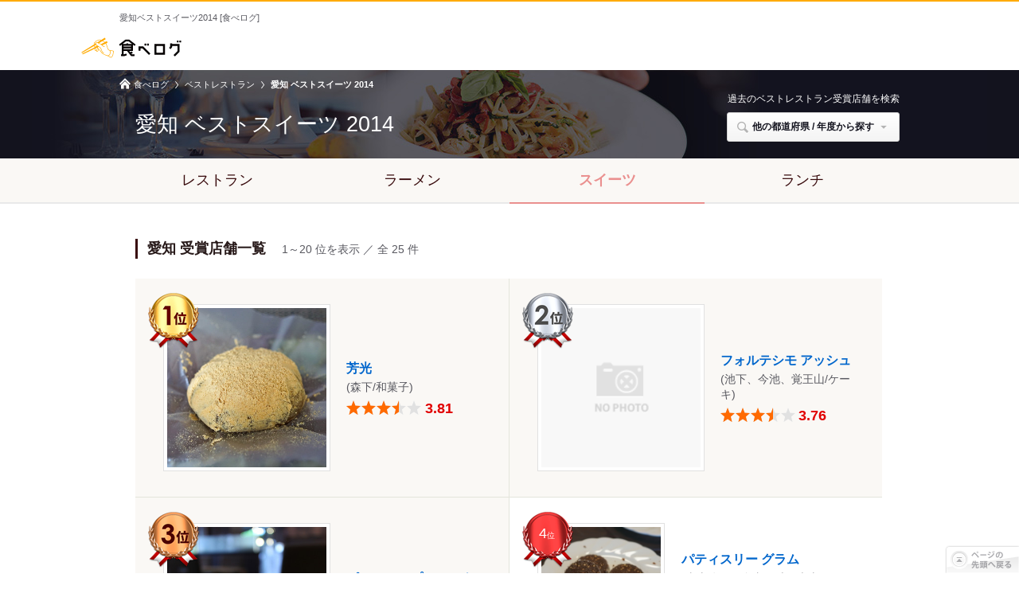

--- FILE ---
content_type: text/html; charset=utf-8
request_url: https://award.tabelog.com/bestswt/2014/aichi
body_size: 45192
content:
<!DOCTYPE html>
<html lang="ja">
  <head>
    <meta charset="utf-8" />
    <title>愛知ベストスイーツ2014 [食べログ]</title>
    <meta content="no-cache" http-equiv="pragma" />
    <meta content="ie=edge" http-equiv="x-ua-compatible" />
    <meta content="width=1000" name="viewport" />
    <meta content="telephone=no" name="format-detection" />
    <meta content="食べログユーザーの口コミ・評価をもとに決定する、年間レストランランキング
        「愛知ベストスイーツ2014」をご紹介。" name="description" />
    <meta content="ランキング,ベストレストラン,人気,レストラン" name="keywords" />
    <meta content="愛知ベストスイーツ2014 [食べログ]" name="og:title" />
    <meta content="article" name="og:type" />
    <meta content="食べログ" name="og:site_name" />
    <meta content="https://award.vul.tabelog.com/bestswt/2014/aichi" name="og:url" />
    <meta content="https://award.vul.tabelog.com//d2py3gk9dukd01.cloudfront.net/assets/best_restaurant_archive/common/bestrst_sns_logo-0f563ed8bb1c587f54bea724206bcde285b93221bad523489a12404bf5d30fe3.png" name="og:image" />
    <meta content="食べログユーザーの口コミ・評価をもとに決定する年間レストランランキング「ベストレストラン」。2007年～2014年の各エリアのベストスイーツを都道府県別でご紹介。" name="og:description" />
    <meta content="190929767599950" name="fb:page_id" />
    <meta content="190929767599950" name="fb:app_id" />
    <meta content="summary" name="twitter:card" />
    <meta content="@tabelog" name="twitter:site" />
    <link href="https://award.vul.tabelog.com/bestswt/2014/aichi" rel="canonical" />
    <link href="https://award.vul.tabelog.com/sp/bestswt/2014/aichi" media="only screen and (max-width: 640px)" rel="alternate" />
    <link href="//d2py3gk9dukd01.cloudfront.net/assets/favicon-b96d726a0b514cddb977a3d5f5fff1acb5efd47dcd9902a5631329f2894ccb26.ico" rel="icon" />
    <link href="//d2py3gk9dukd01.cloudfront.net/assets/favicon-e57529de9d9b19fcdf72649d16a8bf53c055895d184984dc7a5c0753f0d7ad4d.png" rel="apple-touch-icon-precomposed" />
    <link rel="stylesheet" href="//d2py3gk9dukd01.cloudfront.net/assets/application-04024382391bb910584145d8113cf35ef376b55d125bb4516cebeb14ce788597.css" media="all" /><script src="//d2py3gk9dukd01.cloudfront.net/assets/application-84dbb75894ecc2454b5dbd2cb00b5f16e15cc61e177390693009a0c7ea1074e4.js"></script><script src="//d2py3gk9dukd01.cloudfront.net/assets/best_restaurant_archive/manifest-6a44f126111bdcafb25b14fdd0ed27c0f1e7caaa7bb63155b2305daf6f985da2.js"></script><link rel="stylesheet" href="//d2py3gk9dukd01.cloudfront.net/assets/best_restaurant_archive/bestlist/manifest-baba37b392b9f2fc3fbdcb285b69205cd7a771863ec58d7e058b9993b9760635.css" media="all" />
  </head>
  <body>
    <a id="pagetop" name="pagetop"></a><div class="bstarc-header">
      <h1 class="bstarc-header__headline">
        愛知ベストスイーツ2014 [食べログ]
      </h1>
      <div class="bstarc-header__wrap">
        <p>
          <a class="bstarc-header__logo" href="https://tabelog.com/">食べログ</a>
        </p>
      </div>
    </div>
    <div class="bstarc">
      <div class="bstarc-listheader-wrap">
        <div class="bstarc-listheader">
          <div class="bstarc-breadcrumbs">
            <ol class="bstrst-breadcrumbs bstrst-breadcrumbs--current-color">
              <li class="bstrst-breadcrumbs__item">
                <a href="https://tabelog.com/">食べログ</a>
              </li>
              <li class="bstrst-breadcrumbs__item">
                <a href="/bestrst">ベストレストラン</a>
              </li>
              <li class="bstrst-breadcrumbs__item is-current">
                <span>愛知 ベストスイーツ 2014</span>
              </li>
            </ol>
          </div>
          <h2 class="bstarc-listheader__title">
            愛知 ベストスイーツ <span>2014</span>
          </h2>
          <div class="bstarc-search js-bstarc-search">
            <p class="bstarc-search__text">
              過去のベストレストラン受賞店舗を検索
            </p>
            <button class="bstrst-btn gly-b-search gly-a-arrowdown" type="button">他の都道府県 / 年度から探す</button><div class="js-search-balloon bstarc-search-balloon-wrap">
              <div class="bstrst-balloon bstrst-balloon--top bstarc-search-balloon">
                <div class="bstarc-search-balloon-inner">
                  <div class="bstarc-search__area">
                    <p class="bstarc-search__title">
                      <span>都道府県から探す</span>
                    </p>
                    <dl class="bstarc-search__area-table">
                      <dt class="bstarc-search__area-category">
                        北海道・東北
                      </dt>
                      <dd class="bstarc-search__area-contents">
                        <ul class="bstarc-search__area-list">
                          <li><a href="/bestswt/2014/hokkaido">北海道</a>
                          </li>
                          <li>
                            <span class="bstarc-search__area-list-dtl is-disabled">青森</span>
                          </li>
                          <li>
                            <span class="bstarc-search__area-list-dtl is-disabled">秋田</span>
                          </li>
                          <li><a href="/bestswt/2014/yamagata">山形</a>
                          </li>
                          <li><a href="/bestswt/2014/iwate">岩手</a>
                          </li>
                          <li><a href="/bestswt/2014/miyagi">宮城</a>
                          </li>
                          <li><a href="/bestswt/2014/fukushima">福島</a>
                          </li>
                        </ul>
                      </dd>
                    </dl>
                    <dl class="bstarc-search__area-table">
                      <dt class="bstarc-search__area-category">
                        関東
                      </dt>
                      <dd class="bstarc-search__area-contents">
                        <ul class="bstarc-search__area-list">
                          <li><a href="/bestswt/2014/tokyo">東京</a>
                          </li>
                          <li><a href="/bestswt/2014/kanagawa">神奈川</a>
                          </li>
                          <li><a href="/bestswt/2014/saitama">埼玉</a>
                          </li>
                          <li><a href="/bestswt/2014/chiba">千葉</a>
                          </li>
                          <li><a href="/bestswt/2014/tochigi">栃木</a>
                          </li>
                          <li><a href="/bestswt/2014/ibaraki">茨城</a>
                          </li>
                          <li><a href="/bestswt/2014/gunma">群馬</a>
                          </li>
                        </ul>
                      </dd>
                    </dl>
                    <dl class="bstarc-search__area-table">
                      <dt class="bstarc-search__area-category">
                        中部
                      </dt>
                      <dd class="bstarc-search__area-contents">
                        <ul class="bstarc-search__area-list">
                          <li><span class="bstarc-search__area-list-dtl is-current">愛知</span>
                          </li>
                          <li><a href="/bestswt/2014/gifu">岐阜</a>
                          </li>
                          <li><a href="/bestswt/2014/shizuoka">静岡</a>
                          </li>
                          <li><a href="/bestswt/2014/mie">三重</a>
                          </li>
                          <li><a href="/bestswt/2014/niigata">新潟</a>
                          </li>
                          <li><a href="/bestswt/2014/yamanashi">山梨</a>
                          </li>
                          <li><a href="/bestswt/2014/nagano">長野</a>
                          </li>
                          <li><a href="/bestswt/2014/ishikawa">石川</a>
                          </li>
                          <li><a href="/bestswt/2014/toyama">富山</a>
                          </li>
                          <li><a href="/bestswt/2014/fukui">福井</a>
                          </li>
                        </ul>
                      </dd>
                    </dl>
                    <dl class="bstarc-search__area-table">
                      <dt class="bstarc-search__area-category">
                        関西
                      </dt>
                      <dd class="bstarc-search__area-contents">
                        <ul class="bstarc-search__area-list">
                          <li><a href="/bestswt/2014/osaka">大阪</a>
                          </li>
                          <li><a href="/bestswt/2014/hyogo">兵庫</a>
                          </li>
                          <li><a href="/bestswt/2014/kyoto">京都</a>
                          </li>
                          <li><a href="/bestswt/2014/shiga">滋賀</a>
                          </li>
                          <li><a href="/bestswt/2014/nara">奈良</a>
                          </li>
                          <li><a href="/bestswt/2014/wakayama">和歌山</a>
                          </li>
                        </ul>
                      </dd>
                    </dl>
                    <dl class="bstarc-search__area-table">
                      <dt class="bstarc-search__area-category">
                        中国・四国
                      </dt>
                      <dd class="bstarc-search__area-contents">
                        <ul class="bstarc-search__area-list">
                          <li><a href="/bestswt/2014/okayama">岡山</a>
                          </li>
                          <li><a href="/bestswt/2014/hiroshima">広島</a>
                          </li>
                          <li><a href="/bestswt/2014/tottori">鳥取</a>
                          </li>
                          <li>
                            <span class="bstarc-search__area-list-dtl is-disabled">島根</span>
                          </li>
                          <li><a href="/bestswt/2014/yamaguchi">山口</a>
                          </li>
                          <li><a href="/bestswt/2014/kagawa">香川</a>
                          </li>
                          <li><a href="/bestswt/2014/tokushima">徳島</a>
                          </li>
                          <li><a href="/bestswt/2014/ehime">愛媛</a>
                          </li>
                          <li><a href="/bestswt/2014/kochi">高知</a>
                          </li>
                        </ul>
                      </dd>
                    </dl>
                    <dl class="bstarc-search__area-table">
                      <dt class="bstarc-search__area-category">
                        九州
                      </dt>
                      <dd class="bstarc-search__area-contents">
                        <ul class="bstarc-search__area-list">
                          <li><a href="/bestswt/2014/fukuoka">福岡</a>
                          </li>
                          <li><a href="/bestswt/2014/saga">佐賀</a>
                          </li>
                          <li>
                            <span class="bstarc-search__area-list-dtl is-disabled">長崎</span>
                          </li>
                          <li>
                            <span class="bstarc-search__area-list-dtl is-disabled">熊本</span>
                          </li>
                          <li><a href="/bestswt/2014/oita">大分</a>
                          </li>
                          <li><a href="/bestswt/2014/miyazaki">宮崎</a>
                          </li>
                          <li><a href="/bestswt/2014/kagoshima">鹿児島</a>
                          </li>
                          <li><a href="/bestswt/2014/okinawa">沖縄</a>
                          </li>
                        </ul>
                      </dd>
                    </dl>
                  </div>
                  <div class="bstarc-search__year">
                    <p class="bstarc-search__title">
                      <span>年度から探す</span>
                    </p>
                    <ul class="bstarc-search__year-table">
                      <li>
                        <span class="bstarc-search__year-dtl is-current">2014</span>
                      </li>
                      <li><span><a href="/bestswt/2013/aichi">2013</a></span>
                      </li>
                      <li><span><a href="/bestswt/2012/aichi">2012</a></span>
                      </li>
                      <li><span><a href="/bestswt/2011/aichi">2011</a></span>
                      </li>
                      <li><span><a href="/bestswt/2010/aichi">2010</a></span>
                      </li>
                      <li><span><a href="/bestswt/2009/aichi">2009</a></span>
                      </li>
                    </ul>
                  </div>
                </div>
              </div>
            </div>
          </div>
        </div>
      </div>
      <div class="bstarc-genre-wrap">
        <ul class="bstarc-genre">
          <li>
            <a class="bstarc-genre__target bstarc-genre__target--rst" href="/bestrst/2014/aichi">レストラン</a>
          </li>
          <li>
            <a class="bstarc-genre__target bstarc-genre__target--rmn" href="/bestrmn/2014/aichi">ラーメン</a>
          </li>
          <li>
            <a class="bstarc-genre__target bstarc-genre__target--swt is-current" href="/bestswt/2014/aichi">スイーツ</a>
          </li>
          <li>
            <a class="bstarc-genre__target bstarc-genre__target--lnc" href="/bestlnc/2014/aichi">ランチ</a>
          </li>
        </ul>
      </div>
      <div class="bstarc-contents">
        <h3 class="bstarc-listtitle">
          愛知 受賞店舗一覧<span class="bstarc-listtitle__count">1～20 位を表示 ／ 全 25 件</span>
        </h3>
        <div class="bstarc-rstlist-wrap">
          <ul class="bstarc-rstlist">
            <a class="bstarc-cassette bstarc-cassette--top3" href="https://tabelog.com/aichi/A2301/A230110/23001413"><li>
              <div class="bstarc-cassette__inner">
                <div class="bstarc-cassette__image-wrap">
                  <p class="bstarc-cassette__image">
                    <img width="200" height="200" alt="芳光" class="js-rst-image" src="https://tblg.k-img.com/restaurant/images/Rvw/78436/320x320_square_78436369.jpg" />
                  </p>
                  <p class="bstarc-cassette__badge bstarc-cassette__badge--1">
                    <span class="bstarc-cassette__badge-rank">1</span><span class="bstarc-cassette__badge-unit">位</span>
                  </p>
                </div>
                <div class="bstarc-cassette__info">
                  <p class="bstarc-cassette__rst-name">
                    芳光
                  </p>
                  <p class="bstarc-cassette__area-genre">
                    (森下/和菓子)
                  </p>
                  <div class="bstarc-cassette__rate">
                    <p class="bstarc-cassette__rating is-val35">
                      <i class="bstarc-cassette__rating-star"></i><span class="bstarc-cassette__val bstarc-cassette__val--strong">3.81</span>
                    </p>
                  </div>
                </div>
              </div>
            </li></a>
            <a class="bstarc-cassette bstarc-cassette--top3" href="https://tabelog.com/aichi/A2301/A230106/23004369"><li>
              <div class="bstarc-cassette__inner">
                <div class="bstarc-cassette__image-wrap">
                  <p class="bstarc-cassette__image">
                    <img width="200" height="200" alt="フォルテシモ アッシュ" class="js-rst-image" src="https://tblg.k-img.com/restaurant/images/Rvw/34735/320x320_square_34735255.jpg" />
                  </p>
                  <p class="bstarc-cassette__badge bstarc-cassette__badge--2">
                    <span class="bstarc-cassette__badge-rank">2</span><span class="bstarc-cassette__badge-unit">位</span>
                  </p>
                </div>
                <div class="bstarc-cassette__info">
                  <p class="bstarc-cassette__rst-name">
                    フォルテシモ アッシュ
                  </p>
                  <p class="bstarc-cassette__area-genre">
                    (池下、今池、覚王山/ケーキ)
                  </p>
                  <div class="bstarc-cassette__rate">
                    <p class="bstarc-cassette__rating is-val35">
                      <i class="bstarc-cassette__rating-star"></i><span class="bstarc-cassette__val bstarc-cassette__val--strong">3.76</span>
                    </p>
                  </div>
                </div>
              </div>
            </li></a>
            <a class="bstarc-cassette bstarc-cassette--top3" href="https://tabelog.com/aichi/A2301/A230107/23052549"><li>
              <div class="bstarc-cassette__inner">
                <div class="bstarc-cassette__image-wrap">
                  <p class="bstarc-cassette__image">
                    <img width="200" height="200" alt="ピエール・プレシュウズ 覚王山店" class="js-rst-image" src="https://tblg.k-img.com/restaurant/images/Rvw/74334/320x320_square_74334022.jpg" />
                  </p>
                  <p class="bstarc-cassette__badge bstarc-cassette__badge--3">
                    <span class="bstarc-cassette__badge-rank">3</span><span class="bstarc-cassette__badge-unit">位</span>
                  </p>
                </div>
                <div class="bstarc-cassette__info">
                  <p class="bstarc-cassette__rst-name">
                    ピエール・プレシュウズ 覚王山店
                  </p>
                  <p class="bstarc-cassette__area-genre">
                    (覚王山、池下/ケーキ)
                  </p>
                  <div class="bstarc-cassette__rate">
                    <p class="bstarc-cassette__rating is-val35">
                      <i class="bstarc-cassette__rating-star"></i><span class="bstarc-cassette__val bstarc-cassette__val--strong">3.71</span>
                    </p>
                  </div>
                </div>
              </div>
            </li></a>
            <a class="bstarc-cassette" href="https://tabelog.com/aichi/A2301/A230107/23042366"><li>
              <div class="bstarc-cassette__inner">
                <div class="bstarc-cassette__image-wrap">
                  <p class="bstarc-cassette__image">
                    <img width="150" height="150" alt="パティスリー グラム" class="js-rst-image" src="https://tblg.k-img.com/restaurant/images/Rvw/54866/320x320_square_54866256.jpg" />
                  </p>
                  <p class="bstarc-cassette__badge bstarc-cassette__badge--other">
                    <span class="bstarc-cassette__badge-rank">4</span><span class="bstarc-cassette__badge-unit">位</span>
                  </p>
                </div>
                <div class="bstarc-cassette__info">
                  <p class="bstarc-cassette__rst-name">
                    パティスリー グラム
                  </p>
                  <p class="bstarc-cassette__area-genre">
                    (東山公園、自由ケ丘、本山/ケーキ)
                  </p>
                  <div class="bstarc-cassette__rate">
                    <p class="bstarc-cassette__rating is-val35">
                      <i class="bstarc-cassette__rating-star"></i><span class="bstarc-cassette__val bstarc-cassette__val--strong">3.70</span>
                    </p>
                  </div>
                </div>
              </div>
            </li></a>
            <a class="bstarc-cassette" href="https://tabelog.com/aichi/A2303/A230302/23000859"><li>
              <div class="bstarc-cassette__inner">
                <div class="bstarc-cassette__image-wrap">
                  <p class="bstarc-cassette__image">
                    <img width="150" height="150" alt="ピエール プレシュウズ" class="js-rst-image" src="https://tblg.k-img.com/restaurant/images/Rvw/61692/320x320_square_61692057.jpg" />
                  </p>
                  <p class="bstarc-cassette__badge bstarc-cassette__badge--other">
                    <span class="bstarc-cassette__badge-rank">5</span><span class="bstarc-cassette__badge-unit">位</span>
                  </p>
                </div>
                <div class="bstarc-cassette__info">
                  <p class="bstarc-cassette__rst-name">
                    ピエール プレシュウズ
                  </p>
                  <p class="bstarc-cassette__area-genre">
                    (杁ケ池公園、はなみずき通/ケーキ)
                  </p>
                  <div class="bstarc-cassette__rate">
                    <p class="bstarc-cassette__rating is-val35">
                      <i class="bstarc-cassette__rating-star"></i><span class="bstarc-cassette__val bstarc-cassette__val--strong">3.68</span>
                    </p>
                  </div>
                </div>
              </div>
            </li></a>
            <a class="bstarc-cassette" href="https://tabelog.com/aichi/A2301/A230103/23027478"><li>
              <div class="bstarc-cassette__inner">
                <div class="bstarc-cassette__image-wrap">
                  <p class="bstarc-cassette__image">
                    <img width="150" height="150" alt="川口屋" class="js-rst-image" src="https://tblg.k-img.com/restaurant/images/Rvw/69513/320x320_square_69513277.jpg" />
                  </p>
                  <p class="bstarc-cassette__badge bstarc-cassette__badge--other">
                    <span class="bstarc-cassette__badge-rank">6</span><span class="bstarc-cassette__badge-unit">位</span>
                  </p>
                </div>
                <div class="bstarc-cassette__info">
                  <p class="bstarc-cassette__rst-name">
                    川口屋
                  </p>
                  <p class="bstarc-cassette__area-genre">
                    (栄（名古屋）、栄町、久屋大通/和菓子)
                  </p>
                  <div class="bstarc-cassette__rate">
                    <p class="bstarc-cassette__rating is-val35">
                      <i class="bstarc-cassette__rating-star"></i><span class="bstarc-cassette__val bstarc-cassette__val--strong">3.66</span>
                    </p>
                  </div>
                </div>
              </div>
            </li></a>
            <a class="bstarc-cassette" href="https://tabelog.com/aichi/A2301/A230102/23004021"><li>
              <div class="bstarc-cassette__inner">
                <div class="bstarc-cassette__image-wrap">
                  <p class="bstarc-cassette__image">
                    <img width="150" height="150" alt="澤田商店" class="js-rst-image" src="https://tblg.k-img.com/restaurant/images/Rvw/86431/320x320_square_86431272.jpg" />
                  </p>
                  <p class="bstarc-cassette__badge bstarc-cassette__badge--other">
                    <span class="bstarc-cassette__badge-rank">7</span><span class="bstarc-cassette__badge-unit">位</span>
                  </p>
                </div>
                <div class="bstarc-cassette__info">
                  <p class="bstarc-cassette__rst-name">
                    澤田商店
                  </p>
                  <p class="bstarc-cassette__area-genre">
                    (伏見、大須観音、国際センター/かき氷)
                  </p>
                  <div class="bstarc-cassette__rate">
                    <p class="bstarc-cassette__rating is-val35">
                      <i class="bstarc-cassette__rating-star"></i><span class="bstarc-cassette__val bstarc-cassette__val--strong">3.65</span>
                    </p>
                  </div>
                </div>
              </div>
            </li></a>
            <a class="bstarc-cassette" href="https://tabelog.com/aichi/A2301/A230101/23031418"><li>
              <div class="bstarc-cassette__inner">
                <div class="bstarc-cassette__image-wrap">
                  <p class="bstarc-cassette__image">
                    <img width="150" height="150" alt="覚王山 吉芋 名鉄店" class="js-rst-image" src="https://tblg.k-img.com/restaurant/images/Rvw/82037/320x320_square_82037594.jpg" />
                  </p>
                  <p class="bstarc-cassette__badge bstarc-cassette__badge--other">
                    <span class="bstarc-cassette__badge-rank">8</span><span class="bstarc-cassette__badge-unit">位</span>
                  </p>
                </div>
                <div class="bstarc-cassette__info">
                  <p class="bstarc-cassette__rst-name">
                    覚王山 吉芋 名鉄店
                  </p>
                  <p class="bstarc-cassette__area-genre">
                    (名鉄名古屋、近鉄名古屋、名古屋/和菓子)
                  </p>
                  <div class="bstarc-cassette__rate">
                    <p class="bstarc-cassette__rating is-val35">
                      <i class="bstarc-cassette__rating-star"></i><span class="bstarc-cassette__val bstarc-cassette__val--strong">3.64</span>
                    </p>
                  </div>
                </div>
              </div>
            </li></a>
            <a class="bstarc-cassette" href="https://tabelog.com/aichi/A2301/A230107/23003953"><li>
              <div class="bstarc-cassette__inner">
                <div class="bstarc-cassette__image-wrap">
                  <p class="bstarc-cassette__image">
                    <img width="150" height="150" alt="覚王山 吉芋 本店" class="js-rst-image" src="https://tblg.k-img.com/restaurant/images/Rvw/85349/320x320_square_85349271.jpg" />
                  </p>
                  <p class="bstarc-cassette__badge bstarc-cassette__badge--other">
                    <span class="bstarc-cassette__badge-rank">8</span><span class="bstarc-cassette__badge-unit">位</span>
                  </p>
                </div>
                <div class="bstarc-cassette__info">
                  <p class="bstarc-cassette__rst-name">
                    覚王山 吉芋 本店
                  </p>
                  <p class="bstarc-cassette__area-genre">
                    (覚王山、池下/和菓子)
                  </p>
                  <div class="bstarc-cassette__rate">
                    <p class="bstarc-cassette__rating is-val35">
                      <i class="bstarc-cassette__rating-star"></i><span class="bstarc-cassette__val bstarc-cassette__val--strong">3.64</span>
                    </p>
                  </div>
                </div>
              </div>
            </li></a>
            <a class="bstarc-cassette" href="https://tabelog.com/aichi/A2301/A230106/23020841"><li>
              <div class="bstarc-cassette__inner">
                <div class="bstarc-cassette__image-wrap">
                  <p class="bstarc-cassette__image">
                    <img width="150" height="150" alt="弘法屋 池下店" class="js-rst-image" src="https://tblg.k-img.com/restaurant/images/Rvw/59759/320x320_square_59759214.jpg" />
                  </p>
                  <p class="bstarc-cassette__badge bstarc-cassette__badge--other">
                    <span class="bstarc-cassette__badge-rank">10</span><span class="bstarc-cassette__badge-unit">位</span>
                  </p>
                </div>
                <div class="bstarc-cassette__info">
                  <p class="bstarc-cassette__rst-name">
                    弘法屋 池下店
                  </p>
                  <p class="bstarc-cassette__area-genre">
                    (池下、覚王山、今池/フルーツパーラー)
                  </p>
                  <div class="bstarc-cassette__rate">
                    <p class="bstarc-cassette__rating is-val35">
                      <i class="bstarc-cassette__rating-star"></i><span class="bstarc-cassette__val bstarc-cassette__val--strong">3.62</span>
                    </p>
                  </div>
                </div>
              </div>
            </li></a>
            <a class="bstarc-cassette" href="https://tabelog.com/aichi/A2301/A230101/23050905"><li>
              <div class="bstarc-cassette__inner">
                <div class="bstarc-cassette__image-wrap">
                  <p class="bstarc-cassette__image">
                    <img width="150" height="150" alt="パティスリー・サダハル・アオキ・パリ JR名古屋タカシマヤ店" class="js-rst-image" src="https://tblg.k-img.com/restaurant/images/Rvw/39878/320x320_square_39878829.jpg" />
                  </p>
                  <p class="bstarc-cassette__badge bstarc-cassette__badge--other">
                    <span class="bstarc-cassette__badge-rank">11</span><span class="bstarc-cassette__badge-unit">位</span>
                  </p>
                </div>
                <div class="bstarc-cassette__info">
                  <p class="bstarc-cassette__rst-name">
                    パティスリー・サダハル・アオキ・パリ JR名古屋タカシマヤ店
                  </p>
                  <p class="bstarc-cassette__area-genre">
                    (名鉄名古屋、近鉄名古屋、名古屋/ケーキ)
                  </p>
                  <div class="bstarc-cassette__rate">
                    <p class="bstarc-cassette__rating is-val35">
                      <i class="bstarc-cassette__rating-star"></i><span class="bstarc-cassette__val bstarc-cassette__val--strong">3.61</span>
                    </p>
                  </div>
                </div>
              </div>
            </li></a>
            <a class="bstarc-cassette" href="https://tabelog.com/aichi/A2301/A230107/23042755"><li>
              <div class="bstarc-cassette__inner">
                <div class="bstarc-cassette__image-wrap">
                  <p class="bstarc-cassette__image">
                    <img width="150" height="150" alt="和菓子菓寮ocobo" class="js-rst-image" src="https://tblg.k-img.com/restaurant/images/Rvw/24449/320x320_square_24449062.jpg" />
                  </p>
                  <p class="bstarc-cassette__badge bstarc-cassette__badge--other">
                    <span class="bstarc-cassette__badge-rank">12</span><span class="bstarc-cassette__badge-unit">位</span>
                  </p>
                </div>
                <div class="bstarc-cassette__info">
                  <p class="bstarc-cassette__rst-name">
                    和菓子菓寮ocobo
                  </p>
                  <p class="bstarc-cassette__area-genre">
                    (覚王山、池下、本山/和菓子)
                  </p>
                  <div class="bstarc-cassette__rate">
                    <p class="bstarc-cassette__rating is-val35">
                      <i class="bstarc-cassette__rating-star"></i><span class="bstarc-cassette__val bstarc-cassette__val--strong">3.60</span>
                    </p>
                  </div>
                </div>
              </div>
            </li></a>
            <a class="bstarc-cassette" href="https://tabelog.com/aichi/A2301/A230101/23004138"><li>
              <div class="bstarc-cassette__inner">
                <div class="bstarc-cassette__image-wrap">
                  <p class="bstarc-cassette__image">
                    <img width="150" height="150" alt="ピエール マルコリーニ 名古屋" class="js-rst-image" src="https://tblg.k-img.com/restaurant/images/Rvw/73563/320x320_square_73563983.jpg" />
                  </p>
                  <p class="bstarc-cassette__badge bstarc-cassette__badge--other">
                    <span class="bstarc-cassette__badge-rank">12</span><span class="bstarc-cassette__badge-unit">位</span>
                  </p>
                </div>
                <div class="bstarc-cassette__info">
                  <p class="bstarc-cassette__rst-name">
                    ピエール マルコリーニ 名古屋
                  </p>
                  <p class="bstarc-cassette__area-genre">
                    (名鉄名古屋、近鉄名古屋、名古屋/チョコレート)
                  </p>
                  <div class="bstarc-cassette__rate">
                    <p class="bstarc-cassette__rating is-val35">
                      <i class="bstarc-cassette__rating-star"></i><span class="bstarc-cassette__val bstarc-cassette__val--strong">3.60</span>
                    </p>
                  </div>
                </div>
              </div>
            </li></a>
            <a class="bstarc-cassette" href="https://tabelog.com/aichi/A2301/A230103/23051813"><li>
              <div class="bstarc-cassette__inner">
                <div class="bstarc-cassette__image-wrap">
                  <p class="bstarc-cassette__image">
                    <img width="150" height="150" alt="足立音衛門 松坂屋名古屋店" class="js-rst-image" src="https://tblg.k-img.com/restaurant/images/Rvw/48677/320x320_square_48677273.jpg" />
                  </p>
                  <p class="bstarc-cassette__badge bstarc-cassette__badge--other">
                    <span class="bstarc-cassette__badge-rank">14</span><span class="bstarc-cassette__badge-unit">位</span>
                  </p>
                </div>
                <div class="bstarc-cassette__info">
                  <p class="bstarc-cassette__rst-name">
                    足立音衛門 松坂屋名古屋店
                  </p>
                  <p class="bstarc-cassette__area-genre">
                    (矢場町、栄（名古屋）、栄町/ケーキ)
                  </p>
                  <div class="bstarc-cassette__rate">
                    <p class="bstarc-cassette__rating is-val35">
                      <i class="bstarc-cassette__rating-star"></i><span class="bstarc-cassette__val bstarc-cassette__val--strong">3.59</span>
                    </p>
                  </div>
                </div>
              </div>
            </li></a>
            <a class="bstarc-cassette" href="https://tabelog.com/aichi/A2301/A230111/23051218"><li>
              <div class="bstarc-cassette__inner">
                <div class="bstarc-cassette__image-wrap">
                  <p class="bstarc-cassette__image">
                    <img width="150" height="150" alt="サウスプール" class="js-rst-image" src="https://tblg.k-img.com/restaurant/images/Rvw/24759/320x320_square_24759853.jpg" />
                  </p>
                  <p class="bstarc-cassette__badge bstarc-cassette__badge--other">
                    <span class="bstarc-cassette__badge-rank">14</span><span class="bstarc-cassette__badge-unit">位</span>
                  </p>
                </div>
                <div class="bstarc-cassette__info">
                  <p class="bstarc-cassette__rst-name">
                    サウスプール
                  </p>
                  <p class="bstarc-cassette__area-genre">
                    (一社、上社、本郷/ケーキ)
                  </p>
                  <div class="bstarc-cassette__rate">
                    <p class="bstarc-cassette__rating is-val35">
                      <i class="bstarc-cassette__rating-star"></i><span class="bstarc-cassette__val bstarc-cassette__val--strong">3.59</span>
                    </p>
                  </div>
                </div>
              </div>
            </li></a>
            <a class="bstarc-cassette" href="https://tabelog.com/aichi/A2301/A230108/23042818"><li>
              <div class="bstarc-cassette__inner">
                <div class="bstarc-cassette__image-wrap">
                  <p class="bstarc-cassette__image">
                    <img width="150" height="150" alt="パティスリー ヴィヴィエンヌ" class="js-rst-image" src="https://tblg.k-img.com/restaurant/images/Rvw/85899/320x320_square_85899378.jpg" />
                  </p>
                  <p class="bstarc-cassette__badge bstarc-cassette__badge--other">
                    <span class="bstarc-cassette__badge-rank">14</span><span class="bstarc-cassette__badge-unit">位</span>
                  </p>
                </div>
                <div class="bstarc-cassette__info">
                  <p class="bstarc-cassette__rst-name">
                    パティスリー ヴィヴィエンヌ
                  </p>
                  <p class="bstarc-cassette__area-genre">
                    (八事日赤、名古屋大学、いりなか/ケーキ)
                  </p>
                  <div class="bstarc-cassette__rate">
                    <p class="bstarc-cassette__rating is-val35">
                      <i class="bstarc-cassette__rating-star"></i><span class="bstarc-cassette__val bstarc-cassette__val--strong">3.59</span>
                    </p>
                  </div>
                </div>
              </div>
            </li></a>
            <a class="bstarc-cassette" href="https://tabelog.com/aichi/A2301/A230108/23006387"><li>
              <div class="bstarc-cassette__inner">
                <div class="bstarc-cassette__image-wrap">
                  <p class="bstarc-cassette__image">
                    <img width="150" height="150" alt="焼き菓子 ルルー" class="js-rst-image" src="https://tblg.k-img.com/restaurant/images/Rvw/30748/320x320_square_30748290.jpg" />
                  </p>
                  <p class="bstarc-cassette__badge bstarc-cassette__badge--other">
                    <span class="bstarc-cassette__badge-rank">14</span><span class="bstarc-cassette__badge-unit">位</span>
                  </p>
                </div>
                <div class="bstarc-cassette__info">
                  <p class="bstarc-cassette__rst-name">
                    焼き菓子 ルルー
                  </p>
                  <p class="bstarc-cassette__area-genre">
                    (桜山、瑞穂区役所/洋菓子（その他）)
                  </p>
                  <div class="bstarc-cassette__rate">
                    <p class="bstarc-cassette__rating is-val35">
                      <i class="bstarc-cassette__rating-star"></i><span class="bstarc-cassette__val bstarc-cassette__val--strong">3.59</span>
                    </p>
                  </div>
                </div>
              </div>
            </li></a>
            <a class="bstarc-cassette" href="https://tabelog.com/aichi/A2301/A230107/23001565"><li>
              <div class="bstarc-cassette__inner">
                <div class="bstarc-cassette__image-wrap">
                  <p class="bstarc-cassette__image">
                    <img width="150" height="150" alt="シェ・シバタ 名古屋" class="js-rst-image" src="https://tblg.k-img.com/restaurant/images/Rvw/86610/320x320_square_86610696.jpg" />
                  </p>
                  <p class="bstarc-cassette__badge bstarc-cassette__badge--other">
                    <span class="bstarc-cassette__badge-rank">14</span><span class="bstarc-cassette__badge-unit">位</span>
                  </p>
                </div>
                <div class="bstarc-cassette__info">
                  <p class="bstarc-cassette__rst-name">
                    シェ・シバタ 名古屋
                  </p>
                  <p class="bstarc-cassette__area-genre">
                    (覚王山、池下、本山/ケーキ)
                  </p>
                  <div class="bstarc-cassette__rate">
                    <p class="bstarc-cassette__rating is-val35">
                      <i class="bstarc-cassette__rating-star"></i><span class="bstarc-cassette__val bstarc-cassette__val--strong">3.59</span>
                    </p>
                  </div>
                </div>
              </div>
            </li></a>
            <a class="bstarc-cassette" href="https://tabelog.com/aichi/A2301/A230110/23036709"><li>
              <div class="bstarc-cassette__inner">
                <div class="bstarc-cassette__image-wrap">
                  <p class="bstarc-cassette__image">
                    <img width="150" height="150" alt="楽庵 老木や" class="js-rst-image" src="https://tblg.k-img.com/restaurant/images/Rvw/82786/320x320_square_82786601.jpg" />
                  </p>
                  <p class="bstarc-cassette__badge bstarc-cassette__badge--other">
                    <span class="bstarc-cassette__badge-rank">19</span><span class="bstarc-cassette__badge-unit">位</span>
                  </p>
                </div>
                <div class="bstarc-cassette__info">
                  <p class="bstarc-cassette__rst-name">
                    楽庵 老木や
                  </p>
                  <p class="bstarc-cassette__area-genre">
                    (森下、大曽根、平安通/和菓子)
                  </p>
                  <div class="bstarc-cassette__rate">
                    <p class="bstarc-cassette__rating is-val35">
                      <i class="bstarc-cassette__rating-star"></i><span class="bstarc-cassette__val bstarc-cassette__val--strong">3.58</span>
                    </p>
                  </div>
                </div>
              </div>
            </li></a>
            <a class="bstarc-cassette" href="https://tabelog.com/aichi/A2301/A230105/23027485"><li>
              <div class="bstarc-cassette__inner">
                <div class="bstarc-cassette__image-wrap">
                  <p class="bstarc-cassette__image">
                    <img width="150" height="150" alt="不老園" class="js-rst-image" src="https://tblg.k-img.com/restaurant/images/Rvw/81409/320x320_square_81409853.jpg" />
                  </p>
                  <p class="bstarc-cassette__badge bstarc-cassette__badge--other">
                    <span class="bstarc-cassette__badge-rank">20</span><span class="bstarc-cassette__badge-unit">位</span>
                  </p>
                </div>
                <div class="bstarc-cassette__info">
                  <p class="bstarc-cassette__rst-name">
                    不老園
                  </p>
                  <p class="bstarc-cassette__area-genre">
                    (東別院、尾頭橋、金山/和菓子)
                  </p>
                  <div class="bstarc-cassette__rate">
                    <p class="bstarc-cassette__rating is-val35">
                      <i class="bstarc-cassette__rating-star"></i><span class="bstarc-cassette__val bstarc-cassette__val--strong">3.57</span>
                    </p>
                  </div>
                </div>
              </div>
            </li></a>
          </ul>
        </div>
      </div>
      <div class="bstarc-pager">
        <span class="bstarc-pager__num"><strong>1</strong></span> <span class="bstarc-pager__num"><a rel="next" href="/bestswt/2014/aichi?page=2">2</a></span> <span class="next"><a rel="next" class="bstarc-pager__target bstarc-pager__target--next" href="/bestswt/2014/aichi?page=2">次の20件</a></span> 
      </div>
      <p class="bstarc-about">
        <em>ベストレストランとは？</em>口コミ・評価をもとに、独自の重み付けによる算出方法で、料理・味、サービス、雰囲気、コストパフォーマンスなどを5点満点で評価した、<br />食べログユーザーがつくるレストランランキングです。
      </p>
      <p class="bstarc-toplink">
        <a href="/bestrst">ベストレストランTOPにもどる</a>
      </p>
    </div><div class="bstarc-footer">
      <a class="bstarc-copyright__logo footer-logo" href="https://tabelog.com/">食べログ</a>
      <div class="bstarc-copyright">
        <address class="bstarc-copyright__address">Copyright (c)  <a href="https://corporate.kakaku.com/">Kakaku.com, Inc.</a>All Rights Reserved. 無断転載禁止</address>
      </div>
    </div>
    <div id="page-up">
      <a href="#pagetop">ページの先頭へ</a>
    </div>
    <div class="sitecatalyst-data" data-channel="bestrst" data-env="production" data-page-name="/bestswt/2014/aichi"></div><script src="//d2py3gk9dukd01.cloudfront.net/assets/sitecatalyst/pc/s_code-b9475e19f0c83e0d2ac53f8958cf21e389711adddb718eca9fe53d198adbf205.js"></script><script src="//d2py3gk9dukd01.cloudfront.net/assets/sitecatalyst/init-2b12c4559dd01ee7d1929e64c2e27531f27fe4395c847075da2645d62da4a5d3.js"></script><div class="js-nophoto-img" data-rst100-path="//d2py3gk9dukd01.cloudfront.net/assets/shared/nophoto/nophoto_100x100-5b5c28e917dd8baaeeba5c5c0ba0bb96aaa054f07b2fa6916cefc5b456323e55.png" data-rst150-path="//d2py3gk9dukd01.cloudfront.net/assets/shared/nophoto/nophoto_150x150-496dd5e7d36cd151c836520c54117e37a40f01933ef96fbcad6aab5863292def.png"></div>
  </body>
</html>

--- FILE ---
content_type: text/css
request_url: https://d2py3gk9dukd01.cloudfront.net/assets/best_restaurant_archive/bestlist/manifest-baba37b392b9f2fc3fbdcb285b69205cd7a771863ec58d7e058b9993b9760635.css
body_size: 41536
content:
html,body,div,span,object,iframe,h1,h2,h3,h4,h5,h6,p,blockquote,pre,a,abbr,address,cite,code,del,dfn,em,img,ins,kbd,q,samp,small,strong,sub,sup,var,b,i,dl,dt,dd,ol,ul,li,fieldset,form,label,legend,output,table,caption,tbody,tfoot,thead,tr,th,td,article,aside,canvas,details,figcaption,figure,footer,header,menu,nav,section,main,summary,time,mark,audio,video,embed{outline:0;margin:0;padding:0;border:0;font:inherit;vertical-align:baseline;background:transparent}article,aside,canvas,details,figcaption,figure,footer,header,menu,nav,section,main,summary,address{display:block}h1,h2,h3,h4,h5,h6,strong,em,b{font-style:normal;font-weight:bold}div,p{word-wrap:break-word;overflow-wrap:break-word}ol,ul{list-style:none}li{list-style:inherit}blockquote,q{quotes:none}blockquote:before,blockquote:after,q:before,q:after{content:"";content:none}img{vertical-align:bottom}table{border-spacing:0;border-collapse:separate;word-break:break-all;empty-cells:show}caption,th{text-align:left}input,button,textarea,select{margin:0;font:inherit}input,textarea{padding:0}html{font-size:62.5%}body{color:#595960;font-family:'メイリオ', 'Meiryo', 'ヒラギノ角ゴ Pro W3', 'Hiragino Kaku Gothic Pro', 'ＭＳ Ｐゴシック', 'Helvetica Neue', Helvetica, Arial, sans-serif;font-size:12px;font-size:1.2rem;line-height:1.4;background-color:#ffffff}a{color:#0066cc;text-decoration:none}a:hover,a:active{color:#ff9600;text-decoration:underline}@font-face{font-family:"Tabelog Glyph";font-style:normal;font-weight:normal;src:url(/assets/shared/webfonts/tabelog_glyphs/tabelog_glyphs-af5308ec6d32d801837e53284346cba8dc55375a87c6d719098a4867a0c36738.eot#iefix) format("embedded-opentype"),url(/assets/shared/webfonts/tabelog_glyphs/tabelog_glyphs-84e0d2a537c954826a897baa8708e03bd9717278e1cab99474192a4dc0109dc1.woff) format("woff"),url(/assets/shared/webfonts/tabelog_glyphs/tabelog_glyphs-194e25542e80adb5245487ba6c6acf48129089b55331af3bb960f523913337d4.ttf) format("truetype"),url(/assets/shared/webfonts/tabelog_glyphs/tabelog_glyphs-cdcdcb0719debcae7ccbeb1984243a83074cb017aaed9bad5917c22d78a24e43.svg#Tabelog-Glyphs) format("svg")}[class^="gly-b-"]:before,[class*=" gly-b-"]:before{font-family:"Tabelog Glyph";font-style:normal;font-weight:normal;font-variant:normal;-webkit-font-smoothing:antialiased;text-transform:none;speak:none}[class^="gly-a-"]:after,[class*=" gly-a-"]:after{font-family:"Tabelog Glyph";font-style:normal;font-weight:normal;font-variant:normal;-webkit-font-smoothing:antialiased;text-transform:none;speak:none}.gly-b-home:before,.gly-a-home:after{content:"\f600"}.gly-b-breadcrumb:before,.gly-a-breadcrumb:after{content:"\f601"}.gly-b-gourmet:before,.gly-a-gourmet:after{content:"\f602"}.gly-b-star:before,.gly-a-star:after{content:"\f603"}.gly-b-starhalf:before,.gly-a-starhalf:after{content:"\f604"}.gly-b-starnil:before,.gly-a-starnil:after{content:"\f605"}.gly-b-sunny:before,.gly-a-sunny:after{content:"\f606"}.gly-b-night:before,.gly-a-night:after{content:"\f607"}.gly-b-lunch:before,.gly-a-lunch:after{color:#cc8131;content:"\f608"}.gly-b-dinner:before,.gly-a-dinner:after{color:#336aa2;content:"\f609"}.gly-b-crown:before,.gly-a-crown:after{content:"\f60a"}.gly-b-review:before,.gly-a-review:after{content:"\f60b"}.gly-b-bookmark:before,.gly-a-bookmark:after{content:"\f60c"}.gly-b-pushpin:before,.gly-a-pushpin:after{content:"\f60d"}.gly-b-pushpinhalf:before,.gly-a-pushpinhalf:after{content:"\f60e"}.gly-b-favorite:before,.gly-a-favorite:after{content:"\f60f"}.gly-b-favoritehalf:before,.gly-a-favoritehalf:after{content:"\f610"}.gly-b-bookmarkedit:before,.gly-a-bookmarkedit:after{content:"\f611"}.gly-b-myreviewer:before,.gly-a-myreviewer:after{content:"\f612"}.gly-b-myreader:before,.gly-a-myreader:after{content:"\f613"}.gly-b-tooltip:before,.gly-a-tooltip:after{content:"\f614"}.gly-b-search:before,.gly-a-search:after{content:"\f615"}.gly-b-zoomin:before,.gly-a-zoomin:after{content:"\f616"}.gly-b-wrong:before,.gly-a-wrong:after{content:"\f617"}.gly-b-trash:before,.gly-a-trash:after{content:"\f618"}.gly-b-block:before,.gly-a-block:after{content:"\f619"}.gly-b-info:before,.gly-a-info:after{content:"\f61a"}.gly-b-exclamation:before,.gly-a-exclamation:after{content:"\f61b"}.gly-b-question:before,.gly-a-question:after{content:"\f61c"}.gly-b-info2:before,.gly-a-info2:after{content:"\f61d"}.gly-b-question2:before,.gly-a-question2:after{content:"\f61e"}.gly-b-exclamation2:before,.gly-a-exclamation2:after{content:"\f61f"}.gly-b-alert:before,.gly-a-alert:after{content:"\f620"}.gly-b-alert2:before,.gly-a-alert2:after{content:"\f621"}.gly-b-infomark:before,.gly-a-infomark:after{content:"\f622"}.gly-b-infomark2:before,.gly-a-infomark2:after{content:"\f623"}.gly-b-infomark3:before,.gly-a-infomark3:after{content:"\f624"}.gly-b-questmark:before,.gly-a-questmark:after{content:"\f625"}.gly-b-questmark2:before,.gly-a-questmark2:after{content:"\f626"}.gly-b-exmark:before,.gly-a-exmark:after{content:"\f627"}.gly-b-exmark2:before,.gly-a-exmark2:after{content:"\f628"}.gly-b-exmark3:before,.gly-a-exmark3:after{content:"\f629"}.gly-b-check:before,.gly-a-check:after{content:"\f62a"}.gly-b-delete:before,.gly-a-delete:after{content:"\f62b"}.gly-b-add:before,.gly-a-add:after{content:"\f62c"}.gly-b-add2:before,.gly-a-add2:after{content:"\f62d"}.gly-b-remove:before,.gly-a-remove:after{content:"\f62e"}.gly-b-remove2:before,.gly-a-remove2:after{content:"\f62f"}.gly-b-listmark:before,.gly-a-listmark:after{content:"\f630"}.gly-b-anchorarrow:before,.gly-a-anchorarrow:after{content:"\f631"}.gly-b-arrowup:before,.gly-a-arrowup:after{content:"\f632"}.gly-b-arrowdown:before,.gly-a-arrowdown:after{content:"\f633"}.gly-b-arrowleft:before,.gly-a-arrowleft:after{content:"\f634"}.gly-b-arrowright:before,.gly-a-arrowright:after{content:"\f635"}.gly-b-pageup:before,.gly-a-pageup:after{content:"\f636"}.gly-b-pagedown:before,.gly-a-pagedown:after{content:"\f637"}.gly-b-pageleft:before,.gly-a-pageleft:after{content:"\f638"}.gly-b-pageright:before,.gly-a-pageright:after{content:"\f639"}.gly-b-up:before,.gly-a-up:after{content:"\f63a"}.gly-b-down:before,.gly-a-down:after{content:"\f63b"}.gly-b-left:before,.gly-a-left:after{content:"\f63c"}.gly-b-right:before,.gly-a-right:after{content:"\f63d"}.gly-b-close:before,.gly-a-close:after{content:"\f63e"}.gly-b-open:before,.gly-a-open:after{content:"\f63f"}.gly-b-prev:before,.gly-a-prev:after{content:"\f640"}.gly-b-next:before,.gly-a-next:after{content:"\f641"}.gly-b-thinprev:before,.gly-a-thinprev:after{content:"\f6b8"}.gly-b-thinnext:before,.gly-a-thinnext:after{content:"\f6b9"}.gly-b-boldprev:before,.gly-a-boldprev:after{content:"\f6ba"}.gly-b-boldnext:before,.gly-a-boldnext:after{content:"\f6bb"}.gly-b-asc:before,.gly-a-asc:after{content:"\f642"}.gly-b-desc:before,.gly-a-desc:after{content:"\f643"}.gly-b-sharing:before,.gly-a-sharing:after{content:"\f644"}.gly-b-display:before,.gly-a-display:after{content:"\f645"}.gly-b-targetwindow:before,.gly-a-targetwindow:after{content:"\f646"}.gly-b-mobile:before,.gly-a-mobile:after{content:"\f647"}.gly-b-smartphone:before,.gly-a-smartphone:after{content:"\f648"}.gly-b-authenticated:before,.gly-a-authenticated:after{content:"\f649"}.gly-b-phone:before,.gly-a-phone:after{content:"\f64a"}.gly-b-mail:before,.gly-a-mail:after{content:"\f64b"}.gly-b-mailopen:before,.gly-a-mailopen:after{content:"\f64c"}.gly-b-message:before,.gly-a-message:after{content:"\f64d"}.gly-b-printer:before,.gly-a-printer:after{content:"\f64e"}.gly-b-dishset:before,.gly-a-dishset:after{content:"\f64f"}.gly-b-cutlery:before,.gly-a-cutlery:after{content:"\f650"}.gly-b-knifeset:before,.gly-a-knifeset:after{content:"\f651"}.gly-b-spoonset:before,.gly-a-spoonset:after{content:"\f652"}.gly-b-trophy:before,.gly-a-trophy:after{content:"\f653"}.gly-b-award:before,.gly-a-award:after{content:"\f654"}.gly-b-medal:before,.gly-a-medal:after{content:"\f655"}.gly-b-calendar:before,.gly-a-calendar:after{content:"\f656"}.gly-b-calendarcheck:before,.gly-a-calendarcheck:after{content:"\f657"}.gly-b-percent100:before,.gly-a-percent100:after{content:"\f658"}.gly-b-percent50:before,.gly-a-percent50:after{content:"\f659"}.gly-b-percent0:before,.gly-a-percent0:after{content:"\f65a"}.gly-b-cancel:before,.gly-a-cancel:after{content:"\f6c2"}.gly-b-chair:before,.gly-a-chair:after{content:"\f65b"}.gly-b-book:before,.gly-a-book:after{content:"\f65c"}.gly-b-camera:before,.gly-a-camera:after{content:"\f65d"}.gly-b-maplocation:before,.gly-a-maplocation:after{content:"\f65e"}.gly-b-maplocation2:before,.gly-a-maplocation2:after{content:"\f6c9"}.gly-b-coupon:before,.gly-a-coupon:after{content:"\f65f"}.gly-b-couponcut:before,.gly-a-couponcut:after{content:"\f660"}.gly-b-bell:before,.gly-a-bell:after{content:"\f661"}.gly-b-sort:before,.gly-a-sort:after{content:"\f662"}.gly-b-user:before,.gly-a-user:after{content:"\f663"}.gly-b-user2:before,.gly-a-user2:after{content:"\f664"}.gly-b-users:before,.gly-a-users:after{content:"\f665"}.gly-b-malefemale:before,.gly-a-malefemale:after{content:"\f666"}.gly-b-useradd:before,.gly-a-useradd:after{content:"\f667"}.gly-b-operator:before,.gly-a-operator:after{content:"\f668"}.gly-b-usersetting:before,.gly-a-usersetting:after{content:"\f669"}.gly-b-peoples:before,.gly-a-peoples:after{content:"\f66a"}.gly-b-comment:before,.gly-a-comment:after{content:"\f66b"}.gly-b-conversation:before,.gly-a-conversation:after{content:"\f66c"}.gly-b-footprints:before,.gly-a-footprints:after{content:"\f66d"}.gly-b-eye:before,.gly-a-eye:after{content:"\f66e"}.gly-b-edit:before,.gly-a-edit:after{content:"\f66f"}.gly-b-autofill:before,.gly-a-autofill:after{content:"\f670"}.gly-b-editadd:before,.gly-a-editadd:after{content:"\f671"}.gly-b-editasterisk:before,.gly-a-editasterisk:after{content:"\f672"}.gly-b-editseparator:before,.gly-a-editseparator:after{content:"\f673"}.gly-b-bookedit:before,.gly-a-bookedit:after{content:"\f674"}.gly-b-setting:before,.gly-a-setting:after{content:"\f675"}.gly-b-wrench:before,.gly-a-wrench:after{content:"\f676"}.gly-b-time:before,.gly-a-time:after{content:"\f677"}.gly-b-hourglass:before,.gly-a-hourglass:after{content:"\f678"}.gly-b-sync:before,.gly-a-sync:after{content:"\f679"}.gly-b-other:before,.gly-a-other:after{content:"\f67a"}.gly-b-mappin:before,.gly-a-mappin:after{content:"\f67b"}.gly-b-mapdirection:before,.gly-a-mapdirection:after{content:"\f67c"}.gly-b-locate:before,.gly-a-locate:after{content:"\f67d"}.gly-b-flag:before,.gly-a-flag:after{content:"\f67e"}.gly-b-heart:before,.gly-a-heart:after{content:"\f67f"}.gly-b-tag:before,.gly-a-tag:after{content:"\f680"}.gly-b-tags:before,.gly-a-tags:after{content:"\f681"}.gly-b-recepit:before,.gly-a-recepit:after{content:"\f682"}.gly-b-widget:before,.gly-a-widget:after{content:"\f683"}.gly-b-replyarrow:before,.gly-a-replyarrow:after{content:"\f684"}.gly-b-lock:before,.gly-a-lock:after{content:"\f685"}.gly-b-logout:before,.gly-a-logout:after{content:"\f686"}.gly-b-diary:before,.gly-a-diary:after{content:"\f687"}.gly-b-notepad:before,.gly-a-notepad:after{content:"\f688"}.gly-b-article:before,.gly-a-article:after{content:"\f689"}.gly-b-layout:before,.gly-a-layout:after{content:"\f68a"}.gly-b-pictures:before,.gly-a-pictures:after{content:"\f68b"}.gly-b-documents:before,.gly-a-documents:after{content:"\f68c"}.gly-b-windows:before,.gly-a-windows:after{content:"\f68d"}.gly-b-link:before,.gly-a-link:after{content:"\f68e"}.gly-b-share:before,.gly-a-share:after{content:"\f68f"}.gly-b-share2:before,.gly-a-share2:after{content:"\f690"}.gly-b-rss:before,.gly-a-rss:after{content:"\f691"}.gly-b-facebook:before,.gly-a-facebook:after{content:"\f6c0"}.gly-b-facebook2:before,.gly-a-facebook2:after{content:"\f6c3"}.gly-b-instagram:before,.gly-a-instagram:after{content:"\f6c4"}.gly-b-twitter:before,.gly-a-twitter:after{content:"\f6c5"}.gly-b-line:before,.gly-a-line:after{content:"\f6c6"}.gly-b-googleplus:before,.gly-a-googleplus:after{content:"\f6c7"}.gly-b-megaphone:before,.gly-a-megaphone:after{content:"\f692"}.gly-b-large:before,.gly-a-large:after{content:"\f693"}.gly-b-default:before,.gly-a-default:after{content:"\f694"}.gly-b-small:before,.gly-a-small:after{content:"\f695"}.gly-b-thum:before,.gly-a-thum:after{content:"\f696"}.gly-b-thumlist:before,.gly-a-thumlist:after{content:"\f697"}.gly-b-thumlist2:before,.gly-a-thumlist2:after{content:"\f6c1"}.gly-b-list:before,.gly-a-list:after{content:"\f698"}.gly-b-fullscreen:before,.gly-a-fullscreen:after{content:"\f699"}.gly-b-chart:before,.gly-a-chart:after{content:"\f69a"}.gly-b-poll:before,.gly-a-poll:after{content:"\f69b"}.gly-b-chartcurve:before,.gly-a-chartcurve:after{content:"\f69c"}.gly-b-zipcode:before,.gly-a-zipcode:after{content:"\f69d"}.gly-b-japan:before,.gly-a-japan:after{content:"\f69e"}.gly-b-train:before,.gly-a-train:after{content:"\f69f"}.gly-b-car:before,.gly-a-car:after{content:"\f6a0"}.gly-b-plane:before,.gly-a-plane:after{content:"\f6a1"}.gly-b-directions:before,.gly-a-directions:after{content:"\f6a2"}.gly-b-amusement:before,.gly-a-amusement:after{content:"\f6a3"}.gly-b-company:before,.gly-a-company:after{content:"\f6a4"}.gly-b-trunk:before,.gly-a-trunk:after{content:"\f6a5"}.gly-b-gift:before,.gly-a-gift:after{content:"\f6a6"}.gly-b-newyear:before,.gly-a-newyear:after{content:"\f6a7"}.gly-b-beers:before,.gly-a-beers:after{content:"\f6a8"}.gly-b-cherrys:before,.gly-a-cherrys:after{content:"\f6a9"}.gly-b-tavern:before,.gly-a-tavern:after{content:"\f6aa"}.gly-b-cooking:before,.gly-a-cooking:after{content:"\f6ab"}.gly-b-store:before,.gly-a-store:after{content:"\f6ac"}.gly-b-beer:before,.gly-a-beer:after{content:"\f6ad"}.gly-b-beer2:before,.gly-a-beer2:after{content:"\f6ae"}.gly-b-tabelog:before,.gly-a-tabelog:after{content:"\f6af"}.gly-b-tabelogo:before,.gly-a-tabelogo:after{content:"\f6b0"}.gly-b-premark:before,.gly-a-premark:after{content:"\f6b1"}.gly-b-premedal:before,.gly-a-premedal:after{content:"\f6b2"}.gly-b-tabelike:before,.gly-a-tabelike:after{content:"\f6b3"}.gly-b-tabera:before,.gly-a-tabera:after{content:"\f6b4"}.gly-b-tabepay:before,.gly-a-tabepay:after{content:"\f6b5"}.gly-b-tabewrite:before,.gly-a-tabewrite:after{content:"\f6b6"}.gly-b-tabematome:before,.gly-a-tabematome:after{content:"\f6b7"}.gly-b-atmark:before,.gly-a-atmark:after{content:"\f6bd"}.gly-b-n:before,.gly-a-n:after{content:"\f6be"}.gly-b-mute:before,.gly-a-mute:after{content:"\f6bf"}.gly-b-celebrity:before,.gly-a-celebrity:after{content:"\f6c8"}.gly-b-return:before,.gly-a-return:after{content:"\f6ca"}.gly-b-history:before,.gly-a-history:after{content:"\f6cb"}.gly-b-onecoinsymbol:before,.gly-a-onecoinsymbol:after{content:"\f6cc"}.gly-b-card:before,.gly-a-card:after{content:"\f6cd"}.gly-b-visit:before,.gly-a-visit:after{content:"\f6d1"}.gly-b-visit2:before,.gly-a-visit2:after{content:"\f6d2"}.gly-b-save:before,.gly-a-save:after{content:"\f6d3"}.gly-b-save2:before,.gly-a-save2:after{content:"\f6d4"}@font-face{font-family:"Yoyaku Glyphs";font-style:normal;font-weight:normal;src:url(/images/shared/webfonts/yoyaku_glyphs/yoyaku_glyphs.eot#iefix) format("embedded-opentype"),url(/images/shared/webfonts/yoyaku_glyphs/yoyaku_glyphs.woff) format("woff"),url(/images/shared/webfonts/yoyaku_glyphs/yoyaku_glyphs.ttf) format("truetype"),url(/images/shared/webfonts/yoyaku_glyphs/yoyaku_glyphs.svg#Yoyaku-Glyphs) format("svg")}[class^="ygly-b-"]:before,[class*=" ygly-b-"]:before{font-family:"Yoyaku Glyphs";font-style:normal;font-weight:normal;font-variant:normal;-webkit-font-smoothing:antialiased;text-transform:none;speak:none}[class^="ygly-a-"]:after,[class*=" ygly-a-"]:after{font-family:"Yoyaku Glyphs";font-style:normal;font-weight:normal;font-variant:normal;-webkit-font-smoothing:antialiased;text-transform:none;speak:none}.ygly-b-search:before,.ygly-a-search:after{content:"\f600"}.ygly-b-edit:before,.ygly-a-edit:after{content:"\f601"}.ygly-b-checknote:before,.ygly-a-checknote:after{content:"\f602"}.ygly-b-checkpc:before,.ygly-a-checkpc:after{content:"\f603"}.ygly-b-closed:before,.ygly-a-closed:after{content:"\f604"}@font-face{font-family:"Lunch Glyphs";font-style:normal;font-weight:normal;src:url(/images/shared/webfonts/lunch_glyphs/lunch_glyphs.eot#iefix) format("embedded-opentype"),url(/images/shared/webfonts/lunch_glyphs/lunch_glyphs.woff) format("woff"),url(/images/shared/webfonts/lunch_glyphs/lunch_glyphs.ttf) format("truetype"),url(/images/shared/webfonts/lunch_glyphs/lunch_glyphs.svg#Lunch-Glyphs) format("svg")}[class^="lgly-b-"]:before,[class*=" lgly-b-"]:before{font-family:"Lunch Glyphs";font-style:normal;font-weight:normal;font-variant:normal;-webkit-font-smoothing:antialiased;text-transform:none;speak:none}[class^="lgly-a-"]:after,[class*=" lgly-a-"]:after{font-family:"Lunch Glyphs";font-style:normal;font-weight:normal;font-variant:normal;-webkit-font-smoothing:antialiased;text-transform:none;speak:none}.lgly-b-search:before,.lgly-a-search:after{content:"\f600"}.lgly-b-list:before,.lgly-a-list:after{content:"\f601"}.lgly-b-map:before,.lgly-a-map:after{content:"\f602"}.lgly-b-access:before,.lgly-a-access:after{content:"\f603"}.lgly-b-locate:before,.lgly-a-locate:after{content:"\f604"}.lgly-b-ticket:before,.lgly-a-ticket:after{content:"\f605"}.lgly-b-infomark:before,.lgly-a-infomark:after{content:"\f606"}.lgly-b-clock:before,.lgly-a-clock:after{content:"\f607"}.lgly-b-yen:before,.lgly-a-yen:after{content:"\f608"}.lgly-b-ribbon:before,.lgly-a-ribbon:after{content:"\f609"}.lgly-b-window:before,.lgly-a-window:after{content:"\f60a"}.lgly-b-send:before,.lgly-a-send:after{content:"\f60b"}.lgly-b-card:before,.lgly-a-card:after{content:"\f60c"}.lgly-b-smartphone:before,.lgly-a-smartphone:after{content:"\f60d"}.lgly-b-login:before,.lgly-a-login:after{content:"\f60e"}.lgly-b-logout:before,.lgly-a-logout:after{content:"\f60f"}.lgly-b-check:before,.lgly-a-check:after{content:"\f610"}.lgly-b-down:before,.lgly-a-down:after{content:"\f611"}.lgly-b-boldprev:before,.lgly-a-boldprev:after{content:"\f612"}.lgly-b-prev:before,.lgly-a-prev:after{content:"\f613"}.lgly-b-next:before,.lgly-a-next:after{content:"\f614"}.lgly-b-star:before,.lgly-a-star:after{content:"\f615"}.lgly-b-starhalf:before,.lgly-a-starhalf:after{content:"\f616"}.lgly-b-dinner:before,.lgly-a-dinner:after{color:#336aa2;content:"\f617"}.lgly-b-lunch:before,.lgly-a-lunch:after{color:#cc8131;content:"\f618"}.lgly-b-mail:before,.lgly-a-mail:after{content:"\f61c"}.lgly-b-circle:before,.lgly-a-circle:after{content:"\f61e"}.lgly-b-possible:before,.lgly-a-possible:after{content:"\f61f"}.lgly-b-impossible:before,.lgly-a-impossible:after{content:"\f620"}.lgly-b-symbol:before,.lgly-a-symbol:after{content:"\f621"}.lgly-b-meal:before,.lgly-a-meal:after{content:"\f622"}@font-face{font-family:"Noto Serif Japanese";font-style:normal;font-weight:normal;src:url(/assets/shared/webfonts/notoserif/NotoSerifJP-Regular-d93ec54e3c8e3cc30fe68e4ff70a5c35a9bb8ad37fe2aa555e43ae051dd95201.otf) format("opentype")}.bstrst-btn{display:inline-block;position:relative;cursor:pointer;margin:0;outline:none;border:1px solid #d2d2d2;border-radius:3px;box-sizing:border-box;box-shadow:0 0 1px #fff inset,0 1px 0 rgba(0,0,0,0.1);color:#13131e;font-weight:bold;text-align:center;text-decoration:none;text-shadow:0 1px 0 #ffffff;vertical-align:middle;line-height:normal;-webkit-appearance:none;-moz-appearance:none;-ms-appearance:none;appearance:none;padding:9px 12px;padding:0.9rem 1.2rem;font-size:12px;font-size:1.2rem;background-color:#ffffff;background-image:-webkit-linear-gradient(top, #fff, #f4f4f4);background-image:linear-gradient(to bottom, #fff, #f4f4f4)}.bstrst-btn[class^="gly-b-"],.bstrst-btn[class*=" gly-b-"]{padding-left:31px;padding-left:3.1rem}.bstrst-btn[class^="gly-b-"]::before,.bstrst-btn[class*=" gly-b-"]::before{position:absolute;top:50%;left:12px;margin-top:-0.5em;color:#b4b4b4;text-shadow:0 1px 0 #ffffff;font-size:14px;font-size:1.4rem}.bstrst-btn[class^="gly-a-"],.bstrst-btn[class*=" gly-a-"]{padding-right:31px;padding-right:3.1rem}.bstrst-btn[class^="gly-a-"]::after,.bstrst-btn[class*=" gly-a-"]::after{position:absolute;top:50%;right:12px;margin-top:-0.5em;color:#b4b4b4;text-shadow:0 1px 0 #ffffff;font-size:14px;font-size:1.4rem}.bstrst-btn:hover{text-decoration:none;color:#595960;background-color:#ffffff;background-image:none}.bstrst-btn:active,.bstrst-btn.is-active{color:#13131e;background-color:#ffffff;background-image:-webkit-linear-gradient(bottom, #fff, #f4f4f4);background-image:linear-gradient(to top, #fff, #f4f4f4)}.bstrst-btn.is-disabled.is-disabled,.bstrst-btn:disabled:disabled{cursor:default;border:1px solid #d2d2d2;box-shadow:none;color:#b4b4b4;text-decoration:none;text-shadow:none;background-color:#ffffff;background-image:none}.bstrst-btn::-moz-focus-inner{border:0}.bstrst-btn.bstrst-btn--success{border:1px solid #82ad24;box-shadow:0 0 1px rgba(255,255,255,0.6) inset,0 1px 0 rgba(0,0,0,0.1);color:#ffffff;text-shadow:0 -1px 0 rgba(0,0,0,0.3);background-color:#99cc00;background-image:-webkit-linear-gradient(top, #9c0, #82ad24);background-image:linear-gradient(to bottom, #9c0, #82ad24)}.bstrst-btn.bstrst-btn--success[class^="gly-b-"]::before,.bstrst-btn.bstrst-btn--success[class*=" gly-b-"]::before{color:#526e17;text-shadow:0 1px 0 rgba(255,255,255,0.2)}.bstrst-btn.bstrst-btn--success[class^="gly-a-"]::after,.bstrst-btn.bstrst-btn--success[class*=" gly-a-"]::after{color:#526e17;text-shadow:0 1px 0 rgba(255,255,255,0.2)}.bstrst-btn.bstrst-btn--success:hover{color:#ffffff;background-color:#ace600;background-image:-webkit-linear-gradient(top, #ace600, #92c228);background-image:linear-gradient(to bottom, #ace600, #92c228)}.bstrst-btn.bstrst-btn--success:active,.bstrst-btn.bstrst-btn--success.is-active{background-color:#99cc00;background-image:-webkit-linear-gradient(bottom, #9c0, #82ad24);background-image:linear-gradient(to top, #9c0, #82ad24)}.bstrst-btn.bstrst-btn--success.is-disabled.is-disabled,.bstrst-btn.bstrst-btn--success:disabled:disabled{cursor:default;border:1px solid #d2d2d2;box-shadow:none;color:#b4b4b4;text-decoration:none;text-shadow:none;background-color:#ffffff;background-image:none}.bstrst-btn.bstrst-btn--edit{border:1px solid #7698b9;box-shadow:0 0 1px rgba(255,255,255,0.6) inset,0 1px 0 rgba(0,0,0,0.1);color:#ffffff;text-shadow:0 -1px 0 rgba(0,0,0,0.3);background-color:#a5bcd1;background-image:-webkit-linear-gradient(top, #a5bcd1, #87a5c2);background-image:linear-gradient(to bottom, #a5bcd1, #87a5c2)}.bstrst-btn.bstrst-btn--edit[class^="gly-b-"]::before,.bstrst-btn.bstrst-btn--edit[class*=" gly-b-"]::before{color:#446586;text-shadow:0 1px 0 rgba(255,255,255,0.2)}.bstrst-btn.bstrst-btn--edit[class^="gly-a-"]::after,.bstrst-btn.bstrst-btn--edit[class*=" gly-a-"]::after{color:#446586;text-shadow:0 1px 0 rgba(255,255,255,0.2)}.bstrst-btn.bstrst-btn--edit:hover{color:#ffffff;background-color:#b6c9da;background-image:-webkit-linear-gradient(top, #b6c9da, #98b2cb);background-image:linear-gradient(to bottom, #b6c9da, #98b2cb)}.bstrst-btn.bstrst-btn--edit:active,.bstrst-btn.bstrst-btn--edit.is-active{background-color:#a5bcd1;background-image:-webkit-linear-gradient(bottom, #a5bcd1, #87a5c2);background-image:linear-gradient(to top, #a5bcd1, #87a5c2)}.bstrst-btn.bstrst-btn--edit.is-disabled.is-disabled,.bstrst-btn.bstrst-btn--edit:disabled:disabled{cursor:default;border:1px solid #d2d2d2;box-shadow:none;color:#b4b4b4;text-decoration:none;text-shadow:none;background-color:#ffffff;background-image:none}.bstrst-btn.bstrst-btn--link{border-color:transparent;box-shadow:none;color:#0066cc;text-shadow:none;background-color:transparent;background-image:none}.bstrst-btn.bstrst-btn--link:hover{color:#ff9600;text-decoration:underline}.bstrst-btn.bstrst-btn--link.is-disabled.is-disabled,.bstrst-btn.bstrst-btn--link:disabled:disabled{cursor:default;border:1px solid #d2d2d2;box-shadow:none;color:#b4b4b4;text-decoration:none;text-shadow:none;background-color:#ffffff;background-image:none;border-color:transparent;background-color:transparent}.bstrst-btn.bstrst-btn--full{width:100%}.bstrst-btn.bstrst-btn--s{padding-top:5.5px;padding-top:0.55rem;padding-bottom:5.5px;padding-bottom:0.55rem;font-size:11px;font-size:1.1rem}.bstrst-btn.bstrst-btn--s[class^="gly-b-"],.bstrst-btn.bstrst-btn--s[class*=" gly-b-"]{padding-left:30px;padding-left:3rem}.bstrst-btn.bstrst-btn--s[class^="gly-b-"]::before,.bstrst-btn.bstrst-btn--s[class*=" gly-b-"]::before{font-size:13px;font-size:1.3rem}.bstrst-btn.bstrst-btn--s[class^="gly-a-"],.bstrst-btn.bstrst-btn--s[class*=" gly-a-"]{padding-right:30px;padding-right:3rem}.bstrst-btn.bstrst-btn--s[class^="gly-a-"]::after,.bstrst-btn.bstrst-btn--s[class*=" gly-a-"]::after{font-size:13px;font-size:1.3rem}.bstrst-btn.bstrst-btn--l{padding-top:12px;padding-top:1.2rem;padding-bottom:12px;padding-bottom:1.2rem;font-size:14px;font-size:1.4rem}.bstrst-btn.bstrst-btn--l[class^="gly-b-"],.bstrst-btn.bstrst-btn--l[class*=" gly-b-"]{padding-left:33px;padding-left:3.3rem}.bstrst-btn.bstrst-btn--l[class^="gly-b-"]::before,.bstrst-btn.bstrst-btn--l[class*=" gly-b-"]::before{font-size:16px;font-size:1.6rem}.bstrst-btn.bstrst-btn--l[class^="gly-a-"],.bstrst-btn.bstrst-btn--l[class*=" gly-a-"]{padding-right:33px;padding-right:3.3rem}.bstrst-btn.bstrst-btn--l[class^="gly-a-"]::after,.bstrst-btn.bstrst-btn--l[class*=" gly-a-"]::after{font-size:16px;font-size:1.6rem}.bstrst-breadcrumbs{position:relative;display:block;color:#595960;padding-left:18px;padding-left:1.8rem;-webkit-box-sizing:border-box;box-sizing:border-box}.bstrst-breadcrumbs:before{position:absolute;top:0;left:0;display:inline-block;color:#bcb08a;font-size:14px;font-size:1.4rem;vertical-align:text-top;line-height:1;font-family:"Tabelog Glyph";font-style:normal;font-weight:normal;font-variant:normal;-webkit-font-smoothing:antialiased;text-transform:none;speak:none;content:"\f600"}.bstrst-breadcrumbs.bstrst-breadcrumbs--mappin:before{font-family:"Tabelog Glyph";font-style:normal;font-weight:normal;font-variant:normal;-webkit-font-smoothing:antialiased;text-transform:none;speak:none;content:"\f67b"}.bstrst-breadcrumbs.bstrst-breadcrumbs--knifeset:before{font-family:"Tabelog Glyph";font-style:normal;font-weight:normal;font-variant:normal;-webkit-font-smoothing:antialiased;text-transform:none;speak:none;content:"\f651"}.bstrst-breadcrumbs.bstrst-breadcrumbs--japan:before{font-family:"Tabelog Glyph";font-style:normal;font-weight:normal;font-variant:normal;-webkit-font-smoothing:antialiased;text-transform:none;speak:none;content:"\f69e"}.bstrst-breadcrumbs__item{display:inline;font-size:11px;font-size:1.1rem;white-space:nowrap}.bstrst-breadcrumbs__item:after{margin:0;display:inline-block;color:#bcb08a;font-size:14px;font-size:1.4rem;vertical-align:text-top;line-height:1;font-family:"Tabelog Glyph";font-style:normal;font-weight:normal;font-variant:normal;-webkit-font-smoothing:antialiased;text-transform:none;speak:none;content:"\f601"}.bstrst-breadcrumbs__item.is-current{font-weight:bold}.bstrst-breadcrumbs__item.is-current:after{display:none}.bstrst-breadcrumbs.bstrst-breadcrumbs--main{margin-top:15px;margin-bottom:15px}.bstrst-breadcrumbs.bstrst-breadcrumbs--current-color{color:#ffffff;color:currentColor}.bstrst-breadcrumbs.bstrst-breadcrumbs--current-color:before{color:#ffffff;color:currentColor}.bstrst-breadcrumbs.bstrst-breadcrumbs--current-color .bstrst-breadcrumbs__item>a,.bstrst-breadcrumbs.bstrst-breadcrumbs--current-color .bstrst-breadcrumbs__item:after{color:#ffffff;color:currentColor}.bstrst-balloon{display:block;position:relative;border:1px solid #d2d2d2;border-radius:4px;box-shadow:0 1px 3px rgba(0,0,0,0.2);background-color:#ffffff}.bstrst-balloon:before,.bstrst-balloon:after{display:block;position:absolute;border:solid transparent;width:0;height:0;content:""}.bstrst-balloon--top:before{top:-7px;right:10px;border-width:0 6px 6px;border-bottom-color:#d2d2d2}.bstrst-balloon--top:after{top:-5px;right:11px;border-width:0 5px 5px;border-bottom-color:#ffffff}.bstrst-balloon--right:before{top:10px;right:-7px;border-width:6px 0 6px 6px;border-left-color:#d2d2d2}.bstrst-balloon--right:after{top:11px;right:-5px;border-width:5px 0 5px 5px;border-left-color:#ffffff}.bstrst-balloon--bottom:before{right:10px;bottom:-7px;border-width:6px 6px 0;border-top-color:#d2d2d2}.bstrst-balloon--bottom:after{right:11px;bottom:-5px;border-width:5px 5px 0;border-top-color:#ffffff}.bstrst-balloon--left:before{top:10px;left:-7px;border-width:6px 6px 6px 0;border-right-color:#d2d2d2}.bstrst-balloon--left:after{top:11px;left:-5px;border-width:5px 5px 5px 0;border-right-color:#ffffff}.bstarc-header{border-top:2px solid #ffaa00;width:100%;min-width:980px;line-height:1.3;background:#ffffff}.bstarc-header__headline{width:980px;margin:13px auto;font-weight:normal;text-align:left;font-size:11px;font-size:1.1rem}.bstarc-header__wrap{width:980px;margin:18px 100px 15px}.bstarc-header__wrap:before,.bstarc-header__wrap:after{display:block;overflow:hidden;content:""}.bstarc-header__wrap:after{clear:both}.bstarc-header__logo{display:inline-block;float:left;width:130px;height:26px;text-indent:-9999px;background:url(/assets/shared/logo/logo_tabelog-392a97abbc20f1123d6fa813293bdc980b9f82b866a44812cfd41426923e8bc3.svg) no-repeat 0 0;-webkit-background-size:130px 26px;background-size:130px 26px}.bstarc-footer{margin:0 auto;width:980px;padding-top:30px;padding-bottom:40px;background:#ffffff}.footer-logo{float:left;width:130px;height:26px;display:block;text-indent:-9999px;background:url(/assets/shared/logo/logo_tabelog-392a97abbc20f1123d6fa813293bdc980b9f82b866a44812cfd41426923e8bc3.svg) no-repeat 0 0;-webkit-background-size:130px 26px;background-size:130px 26px}.help-inquiry-links{position:relative;top:7px;left:30px}.bstarc-copyright{float:right;bottom:10px;width:auto;margin-top:7px;min-height:20px}.bstarc-copyright__address{color:#949499;text-align:right}.bstarc-copyright__address>a{color:#949499}.bstarc-breadcrumbs{padding-top:10px;color:#ffffff}#page-up a{display:block;position:fixed;right:-1px;bottom:-1px;z-index:500;margin:0;width:94px;height:36px;overflow:hidden;text-indent:-9999px;background:url(/assets/best_restaurant_archive/common/page_up-1836196ef3b7ce9b38672f045f89705f90a49fd065d0374219d6585c00a7541f.png) no-repeat 0 0}#page-up a:hover{background-position:0 -37px}.bstarc-listheader-wrap{background:#13131e url(/assets/best_restaurant_archive/header_img-19d44334c1137fc4084831f5939b129778340f5b9703196cccf8950c8f690c2d.jpg) no-repeat center top}.bstarc-listheader{position:relative;margin:0 auto;width:980px;height:111px}.bstarc-listheader__title{position:absolute;top:50px;left:20px;color:#ffffff;font-weight:normal;font-size:27px;font-size:2.7rem}.bstarc-listheader__title>span{font-family:Arial}.bstarc-search-balloon-wrap{display:none;padding:25px;padding:2.5rem;margin:-15px -25px 0 0}.bstarc-search-balloon-wrap.is-open{display:block}.bstarc-search-balloon{z-index:1;padding:25px 30px 20px;width:790px;font-size:14px;font-size:1.4rem}.bstarc-search-balloon-inner{text-align:left}.bstarc-search-balloon-inner:before,.bstarc-search-balloon-inner:after{display:block;overflow:hidden;content:""}.bstarc-search-balloon-inner:after{clear:both}.bstarc-search{text-align:right;position:absolute;top:28px;right:0}.bstarc-search__text{margin-bottom:9px;color:#ffffff}.bstarc-search button:hover:after{font-family:"Tabelog Glyph";font-style:normal;font-weight:normal;font-variant:normal;-webkit-font-smoothing:antialiased;text-transform:none;speak:none;content:"\f632"}.bstarc-search__title{border-bottom:1px solid #d5caca}.bstarc-search__title>span{display:inline-block;margin-bottom:10px;padding:0 0 0 10px;border-left:3px solid #380a0c;color:#281a1a;font-weight:bold}.bstarc-search__area{float:left;width:640px}.bstarc-search__area-table{margin:10px 0}.bstarc-search__area-table:before,.bstarc-search__area-table:after{display:block;overflow:hidden;content:""}.bstarc-search__area-table:after{clear:both}.bstarc-search__area-category{float:left;margin-right:18px;width:100px;color:#595960}.bstarc-search__area-contents{float:left}.bstarc-search__area-list:before,.bstarc-search__area-list:after{display:block;overflow:hidden;content:""}.bstarc-search__area-list:after{clear:both}.bstarc-search__area-list>li{float:left}.bstarc-search__area-list>li:after{margin:0 5px;color:#d2d2d2;content:'|'}.bstarc-search__area-list>li:last-child:after{content:none}.bstarc-search__area-list>li>a{padding:2px 4px}.bstarc-search__area-list-dtl.is-current{padding:2px 4px;font-weight:bold;background-color:#fcf4ce}.bstarc-search__area-list-dtl.is-disabled{padding:2px 4px;color:#d2d2d2}.bstarc-search__year{float:right;width:120px}.bstarc-search__year-table:before,.bstarc-search__year-table:after{display:block;overflow:hidden;content:""}.bstarc-search__year-table:after{clear:both}.bstarc-search__year-table>li{float:left;margin:10px 30px 0 0}.bstarc-search__year-table>li:nth-child(even){margin-right:0}.bstarc-search__year-table>li>a{padding:2px 4px}.bstarc-search__year-dtl.is-current{padding:2px 4px;font-weight:bold;background-color:#fcf4ce}.bstarc-search__year-dtl.is-disabled{padding:2px 4px;color:#d2d2d2}.bstarc-genre-wrap{border-bottom:2px solid #e9e9e9;background-color:#faf8f5}.bstarc-genre{margin:0 auto;width:980px;height:55px}.bstarc-genre:before,.bstarc-genre:after{display:block;overflow:hidden;content:""}.bstarc-genre:after{clear:both}.bstarc-genre>li{float:left;width:25%;text-align:center}.bstarc-genre>li>.bstarc-genre__target{display:block;padding:15px 0;border-bottom:2px solid #e9e9e9;height:25px;color:#380a0c;font-size:18px;font-size:1.8rem}.bstarc-genre>li>.bstarc-genre__target:hover{text-decoration:none}.bstarc-genre>li>.bstarc-genre__target--rst:hover,.bstarc-genre>li>.bstarc-genre__target--rst.is-current{border-color:#b33635;color:#b33635}.bstarc-genre>li>.bstarc-genre__target--rmn:hover,.bstarc-genre>li>.bstarc-genre__target--rmn.is-current{border-color:#cea400;color:#cea400}.bstarc-genre>li>.bstarc-genre__target--swt:hover,.bstarc-genre>li>.bstarc-genre__target--swt.is-current{border-color:#ea908f;color:#ea908f}.bstarc-genre>li>.bstarc-genre__target--lnc:hover,.bstarc-genre>li>.bstarc-genre__target--lnc.is-current{border-color:#35bde7;color:#35bde7}.bstarc-genre>li>.bstarc-genre__target--rst.is-current,.bstarc-genre>li>.bstarc-genre__target--rmn.is-current,.bstarc-genre>li>.bstarc-genre__target--swt.is-current,.bstarc-genre>li>.bstarc-genre__target--lnc.is-current{font-weight:bold}.bstarc-genre>li>.bstarc-genre__target--rst.is-disabled,.bstarc-genre>li>.bstarc-genre__target--rmn.is-disabled,.bstarc-genre>li>.bstarc-genre__target--swt.is-disabled,.bstarc-genre>li>.bstarc-genre__target--lnc.is-disabled{color:#c9c1bf;border:none}.bstarc-contents{margin:44px auto;width:940px}.bstarc-listtitle{padding:0 0 0 12px;border-left:3px solid #380a0c;color:#281a1a;font-size:18px;font-size:1.8rem}.bstarc-listtitle__count{display:inline-block;margin-left:20px;color:#595960;font-weight:normal;font-size:14px;font-size:1.4rem}.bstarc-rstlist-wrap{margin-top:25px;width:938px;overflow:hidden}.bstarc-rstlist{display:-webkit-box;display:-webkit-flex;display:-ms-flexbox;display:flex;-webkit-flex-wrap:wrap;-ms-flex-wrap:wrap;flex-wrap:wrap;width:939px}.bstarc-rstlist:before,.bstarc-rstlist:after{display:block;overflow:hidden;content:""}.bstarc-rstlist:after{clear:both}.bstarc-cassette{display:block;padding:32px 0;float:left;border-bottom:1px solid #e4e5dc;width:50%;cursor:pointer}.bstarc-cassette__inner{display:table;width:399px;padding:0 35px}.bstarc-cassette__image-wrap{position:relative;display:table-cell;width:160px}.bstarc-cassette__image{width:150px;height:150px;background-color:#ffffff;padding:4px;border:1px solid #e1e1e1}.bstarc-cassette__badge{display:inline-block;position:absolute;top:-15px;left:-20px;padding-top:16px;width:65px;height:73px;color:#ffffff;text-align:center;background:url(/assets/best_restaurant_archive/cassette_badge-7a60572f8144bba267f78a53f3553bc10c57d33fede32eb4ed0aac90941d7e53.png) no-repeat 0 0}.bstarc-cassette__badge-rank{font-family:Arial;font-size:18px;font-size:1.8rem}.bstarc-cassette__badge-unit{font-size:10px;font-size:1rem}.bstarc-cassette__badge--1{text-indent:-9999px;background-position:0 0}.bstarc-cassette__badge--2{text-indent:-9999px;background-position:-74px 0}.bstarc-cassette__badge--3{text-indent:-9999px;background-position:-148px 0}.bstarc-cassette__badge--other{background-position:-222px 0}.bstarc-cassette__info{padding-left:20px;display:table-cell;vertical-align:middle;width:215px}.bstarc-cassette__rst-name{font-weight:bold;font-size:16px;font-size:1.6rem}.bstarc-cassette__area-genre{margin:3px 0 8px;color:#595960;font-size:14px;font-size:1.4rem}.bstarc-cassette:hover{background-color:#fefcfa;text-decoration:none}.bstarc-cassette:hover .bstarc-cassette__rst-name{text-decoration:underline}.bstarc-cassette:hover .bstarc-cassette__image{opacity:0.8;border-color:#ff9600}.bstarc-cassette--top3{border-right:1px solid #e4e5dc;background-color:#faf8f5;-webkit-box-sizing:border-box;box-sizing:border-box}.bstarc-cassette--top3 .bstarc-cassette__image{width:200px;height:200px}.bstarc-cassette--top3 .bstarc-cassette__info{width:180px}.bstarc-cassette__rating{display:block;position:relative;line-height:1;font-size:18px;font-size:1.8rem}.bstarc-cassette__rating-star{display:block;position:relative;float:left;margin:-1px 0.2em 0 0;height:1em;overflow:hidden}.bstarc-cassette__rating-star:before{display:block;top:0;left:0;letter-spacing:1px;font-family:"Tabelog Glyph";font-style:normal;font-weight:normal;font-variant:normal;-webkit-font-smoothing:antialiased;text-transform:none;speak:none;content:"\f603";position:relative;color:#e1e1e1;text-shadow:0 0 1px #ffffff;content:"\f603\f603\f603\f603\f603"}.bstarc-cassette__rating.is-none .bstarc-cassette__rating-star:before,.bstarc-cassette__rating--none .bstarc-cassette__rating-star:before{content:"\f605"}.bstarc-cassette__rating.is-val00 .bstarc-cassette__rating-star:before,.bstarc-cassette__rating--val00 .bstarc-cassette__rating-star:before{content:"\f605\f605\f605\f605\f605"}.bstarc-cassette__rating-star:after{display:block;top:0;left:0;letter-spacing:1px;font-family:"Tabelog Glyph";font-style:normal;font-weight:normal;font-variant:normal;-webkit-font-smoothing:antialiased;text-transform:none;speak:none;content:"\f603";position:absolute;color:#ffaa00}.bstarc-cassette__rating.is-val00 .bstarc-cassette__rating-star:after,.bstarc-cassette__rating.is-none .bstarc-cassette__rating-star:after{display:none}.bstarc-cassette__rating.is-val05 .bstarc-cassette__rating-star:after{content:"\f604"}.bstarc-cassette__rating.is-val10 .bstarc-cassette__rating-star:after{content:"\f603"}.bstarc-cassette__rating.is-val15 .bstarc-cassette__rating-star:after{content:"\f603\f604"}.bstarc-cassette__rating.is-val20 .bstarc-cassette__rating-star:after{content:"\f603\f603"}.bstarc-cassette__rating.is-val25 .bstarc-cassette__rating-star:after{content:"\f603\f603\f604"}.bstarc-cassette__rating.is-val30 .bstarc-cassette__rating-star:after{content:"\f603\f603\f603"}.bstarc-cassette__rating.is-val35 .bstarc-cassette__rating-star:after{color:#ff6a00;content:"\f603\f603\f603\f604"}.bstarc-cassette__rating.is-val40 .bstarc-cassette__rating-star:after{color:#ff6a00;content:"\f603\f603\f603\f603"}.bstarc-cassette__rating.is-val45 .bstarc-cassette__rating-star:after{color:#e64c30;content:"\f603\f603\f603\f603\f604"}.bstarc-cassette__rating.is-val50 .bstarc-cassette__rating-star:after{color:#e64c30;content:"\f603\f603\f603\f603\f603"}.bstarc-cassette__val{display:block;float:left;font-family:Arial}.bstarc-cassette__val--strong{color:#e10000;font-weight:bold}.bstarc-pager{padding:20px 0;border-top:1px solid #eeece4;border-bottom:1px solid #eeece4;width:100%;text-align:center;background-color:#faf8f5}.bstarc-pager__target{display:inline-block;vertical-align:middle;font-size:14px;font-size:1.4rem}.bstarc-pager__target:hover{text-decoration:none}.bstarc-pager__target--prev{margin-right:0.7em}.bstarc-pager__target--next{margin-left:0.7em}.bstarc-pager__target--prev:before,.bstarc-pager__target--next:after{display:inline-block;color:#d6ceb4;font-family:"Tabelog Glyph";font-style:normal;font-weight:normal;-webkit-font-smoothing:antialiased;vertical-align:middle;line-height:1;speak:none;font-size:12px;font-size:1.2rem}.bstarc-pager__target--prev:before{margin-right:0.4em;content:"\f640"}.bstarc-pager__target--next:after{margin-left:0.4em;content:"\f641"}.bstarc-pager__target--prev:hover:before,.bstarc-pager__target--next:hover:after{color:#bcb08a}.bstarc-pager__num{text-align:center;letter-spacing:-0.4em}.bstarc-pager__num>strong{display:inline-block;padding:0 9px;border-bottom:2px solid #d6ceb4;min-width:17px;height:30px;color:#13131e;letter-spacing:normal;vertical-align:middle;line-height:30px}.bstarc-pager__num>a{display:inline-block;margin-right:-1px;padding:0 7px;border:1px solid #eeece4;min-width:17px;height:30px;color:#13131e;letter-spacing:normal;vertical-align:middle;line-height:30px;background-color:#ffffff}.bstarc-pager__num>a:hover{border:1px solid #ff9600;color:#ffffff;text-decoration:none;background-color:#ff9600}.bstarc-pager__ellipsis{margin:0 0.5em;letter-spacing:normal}.bstarc-about{margin:30px auto;padding:20px;border:1px solid #eeece4;width:940px;text-align:center;line-height:1.6}.bstarc-about>em{display:block;margin-bottom:10px;font-weight:normal;font-size:134%}.bstarc-toplink{text-align:center}.bstarc-toplink>a{display:inline-block;padding:16px 35px;border:1px solid #812f2c;border-radius:5px;color:#ffffff;background-color:#591416;font-size:14px;font-size:1.4rem}.bstarc-toplink>a:hover{color:#ffffff;border-color:#954340;text-decoration:none;background-color:#6d282a}


--- FILE ---
content_type: application/ecmascript
request_url: https://d2py3gk9dukd01.cloudfront.net/assets/best_restaurant_archive/manifest-6a44f126111bdcafb25b14fdd0ed27c0f1e7caaa7bb63155b2305daf6f985da2.js
body_size: 375
content:
$(function(){$(".js-bstarc-search").on("mouseenter",function(){$(".js-search-balloon").addClass("is-open")}),$(".js-bstarc-search").on("mouseleave",function(){$(".js-search-balloon").removeClass("is-open")}),$(".js-search-balloon").on("mouseleave",function(){$(this).removeClass("is-open")}),$(".js-search-balloon").on("mouseenter",function(){$(this).addClass("is-open")})});

--- FILE ---
content_type: image/svg+xml
request_url: https://d2py3gk9dukd01.cloudfront.net/assets/shared/logo/logo_tabelog-392a97abbc20f1123d6fa813293bdc980b9f82b866a44812cfd41426923e8bc3.svg
body_size: 12536
content:
<?xml version="1.0" encoding="utf-8"?>
<!-- Generator: Adobe Illustrator 18.1.1, SVG Export Plug-In . SVG Version: 6.00 Build 0)  -->
<svg version="1.1" id="レイヤー_1" xmlns="http://www.w3.org/2000/svg" xmlns:xlink="http://www.w3.org/1999/xlink" x="0px"
	 y="0px" viewBox="0 0 156 32" enable-background="new 0 0 156 32" xml:space="preserve">
<g>
	<path fill="#FFFFFF" d="M45.447,19.807l0.026,0.532l-0.084-0.025c-0.616-0.183-1.117-0.389-1.49-0.611
		c-0.932-0.556-2.142-1.619-2.607-3.524c-0.305-1.244-1.111-3.417-1.645-4.853l-0.388-1.059c-0.111-0.313-0.294-0.664-0.545-1.045
		l-0.244-0.37l-6.054,2.844c-0.318-0.267-0.58-0.49-0.721-0.611c-0.003-0.002-0.158-0.127-0.403-0.298l6.153-3.13L36.81,7.163
		c-0.276-0.214-0.553-0.399-0.822-0.549c-0.513-0.285-1.402-0.737-2.642-1.344L33.1,5.15l-6.011,3.487
		c-0.501-0.259-0.94-0.503-1.199-0.688l5.679-3.538l-0.846-0.402c-0.177-0.084-0.301-0.142-0.33-0.155
		c-0.065-0.044-0.521-0.334-1.294-0.334c-0.438,0-0.899,0.093-1.369,0.275c-1.572,0.609-3.005,1.056-3.024,1.062
		c-0.11,0.036-1.087,0.358-1.452,0.843c-0.403,0.535-1.598,1.905-2.054,2.157c-0.449,0.248-0.941,0.71-1.031,1.182
		c-0.054,0.282,0.052,0.481,0.15,0.599c0.409,0.495,1.209,0.519,1.37,0.519l0.122,0.004c0.171,0,0.672-0.05,1.085-0.507
		c0,0.101-0.005,0.2,0.006,0.303c0.027,0.238,0.104,0.576,0.287,0.943l-2.383,1.383l-0.063,0.179
		c-0.107,0.305-0.18,0.519-0.188,0.543l-0.023,0.116c-0.022,0.253-0.054,1.109,0.429,1.525c0.166,0.143,0.373,0.215,0.615,0.215
		c0.125,0,0.261-0.02,0.405-0.058c0.637-0.169,1.066-0.397,1.361-0.611l-0.381,0.836l3.23-1.643
		c0.391,0.259,0.759,0.505,1.086,0.727l-1.165,0.548l-3.659,1.718l-0.073,0.199c-0.363,1-0.569,1.745-0.613,2.214
		c-0.015,0.162-0.013,0.299,0.008,0.414c0.117,0.696,0.412,1.169,0.833,1.332c0.103,0.039,0.213,0.058,0.329,0.058
		c0.248,0,0.516-0.097,0.829-0.308c0.055,0.318,0.223,1.044,0.641,1.38c0.149,0.12,0.329,0.168,0.595,0.176
		c0.539-0.061,1.201-0.555,1.649-1.231c0.294-0.443,0.73-1.328,0.483-2.361c0.45,0.105,1.553,0.458,2.094,1.465
		c0.648,1.202,3.386,5.08,5.021,5.843l0.986,0.488c1.434,0.73,3.399,1.73,6.148,2.236c0.067,0.025,0.29,0.108,0.579,0.217
		l-0.512,0.25l5.089,2.35l0.22-0.109c0.681-0.336,2.944-1.887,3.493-7.731c0.054-0.57,0.088-1.192,0.107-1.852l0.012-0.415
		L45.447,19.807z"/>
	<path fill="#FFAA00" d="M50.616,21.15c0.003-0.177-0.117-0.332-0.289-0.374l-4.655-1.123c-0.119-0.029-0.245,0.002-0.337,0.083
		c-0.089,0.078-0.135,0.193-0.127,0.311c-0.433-0.14-0.844-0.309-1.18-0.508c-0.892-0.532-2.049-1.55-2.495-3.373
		c-0.306-1.25-1.117-3.435-1.653-4.882l-0.386-1.053c-0.106-0.3-0.283-0.645-0.514-1.005l1.871-0.879
		c0.251-0.12,0.355-0.42,0.233-0.67l-0.717-1.464c-0.122-0.249-0.424-0.352-0.672-0.227l-2.461,1.252
		c-0.357-0.303-0.736-0.575-1.126-0.792c-0.522-0.29-1.344-0.706-2.199-1.128l4.063-2.358c0.24-0.14,0.319-0.448,0.175-0.687
		l-0.84-1.397c-0.144-0.238-0.454-0.314-0.69-0.168l-5.35,3.333c-0.419-0.199-0.706-0.335-0.77-0.365
		c-0.181-0.116-1.212-0.7-2.853-0.063c-1.569,0.608-2.993,1.051-3.007,1.056c-0.12,0.038-1.162,0.38-1.576,0.929
		c-0.429,0.57-1.586,1.874-1.978,2.091c-0.462,0.255-1.041,0.763-1.153,1.351c-0.006,0.034-0.011,0.068-0.014,0.101
		c-0.024,0.258,0.049,0.498,0.216,0.699c0.262,0.317,0.638,0.466,0.963,0.538L1.243,22.746c-0.238,0.145-0.314,0.456-0.17,0.696
		l0.156,0.258c0.144,0.238,0.453,0.317,0.694,0.177l18.362-10.653c-0.019,0.34-0.008,1.196,0.518,1.65
		c0.175,0.151,0.465,0.3,0.899,0.267L2.548,24.883c-0.25,0.125-0.352,0.427-0.229,0.679l0.132,0.271
		c0.123,0.25,0.424,0.355,0.676,0.236l18.786-8.826c-0.194,0.604-0.341,1.171-0.381,1.602c-0.016,0.172-0.016,0.321,0.005,0.444
		c0.133,0.786,0.483,1.326,0.985,1.518c0.246,0.095,0.616,0.125,1.082-0.095c0.102,0.397,0.295,0.899,0.652,1.187
		c0.225,0.181,0.494,0.26,0.775,0.228c0.606-0.068,1.339-0.606,1.825-1.339c0.33-0.5,0.524-1.04,0.576-1.586
		c0.018-0.189,0.015-0.379-0.001-0.569c0.492,0.171,1.203,0.528,1.586,1.239c0.742,1.378,3.463,5.17,5.144,5.954l0.968,0.48
		c1.442,0.733,3.416,1.736,6.196,2.255c0.013,0.005,0.028,0.011,0.042,0.016c-0.024,0.045-0.043,0.093-0.048,0.146
		c-0.013,0.158,0.074,0.308,0.218,0.375l4.836,2.232c0.083,0.039,0.177,0.045,0.265,0.019C46.791,31.305,50.456,30.127,50.616,21.15
		z M35.741,7.106c0.257,0.143,0.511,0.314,0.757,0.506l-5.442,2.769c-0.21-0.132-0.445-0.27-0.698-0.394l-0.791-0.375
		c-0.473-0.223-1.085-0.509-1.678-0.801l5.234-3.036C34.128,6.266,35.147,6.775,35.741,7.106z M20.674,9.18
		c0.049-0.256,0.383-0.613,0.776-0.831c0.614-0.339,1.934-1.923,2.216-2.297c0.203-0.269,0.843-0.549,1.199-0.663
		c0.012-0.003,1.459-0.454,3.053-1.072c1.371-0.531,2.157-0.017,2.19,0.005c0.016,0.011,0.037,0.023,0.054,0.031
		c0.008,0.003,0.135,0.063,0.344,0.162l-4.9,3.053c-0.846-0.316-1.85,0.008-2.41,0.588c-0.223,0.23-0.382,0.546-0.471,0.902
		c-0.327,0.653-0.878,0.64-0.945,0.635c-0.005,0-0.01,0.002-0.017,0.001c-0.014-0.001-0.03-0.004-0.045-0.003
		c-0.198,0.005-0.762-0.043-1.003-0.334C20.673,9.306,20.66,9.254,20.674,9.18z M21.297,14.302c-0.266-0.229-0.273-0.85-0.253-1.093
		c0.008-0.023,0.08-0.233,0.185-0.533l2.019-1.172c0.156,0.215,0.34,0.415,0.551,0.598c-0.086,0.763-0.343,1.304-0.346,1.31
		c-0.001,0.001,0,0.001-0.001,0.001c0,0,0,0,0,0.001c-0.003,0.006-0.322,0.599-1.6,0.938C21.472,14.453,21.34,14.34,21.297,14.302z
		 M24.133,13.739c0,0,0.001-0.002,0.001-0.002c0.033-0.067,0.231-0.5,0.352-1.136c0.334,0.217,0.657,0.427,0.965,0.63l-1.416,0.721
		C24.069,13.88,24.102,13.807,24.133,13.739z M23.618,19.822c-0.33,0.257-0.623,0.358-0.826,0.28
		c-0.235-0.091-0.426-0.441-0.51-0.939c-0.013-0.074-0.013-0.169-0.002-0.281c0.044-0.469,0.278-1.241,0.585-2.087l2.373-1.115
		c-0.216,0.511-0.406,1.137-0.433,1.79C24.762,18.514,23.773,19.65,23.618,19.822z M41.561,27.845
		c-0.02-0.007-0.042-0.013-0.063-0.017c-2.693-0.497-4.622-1.478-6.029-2.193l-0.991-0.491c-1.444-0.674-4.074-4.284-4.798-5.627
		c-0.636-1.182-1.894-1.595-2.428-1.721c-0.105-0.355-0.322-1.016-0.584-1.363c-0.126-0.166-0.363-0.199-0.529-0.074
		c-0.166,0.126-0.2,0.363-0.075,0.529c0.195,0.258,0.423,0.951,0.522,1.327c0,0.002,0.001,0.003,0.002,0.004
		c0.001,0.003,0.001,0.006,0.002,0.009c0.286,0.956-0.106,1.755-0.364,2.145c-0.405,0.611-0.949,0.968-1.279,1.005
		c-0.083,0.009-0.147-0.01-0.217-0.066c-0.242-0.194-0.398-0.714-0.461-1.086c0.336-0.391,1.242-1.551,1.292-2.723
		c0.042-1.013,0.574-2.007,0.808-2.352l1.146-0.539c0.814,0.558,1.355,0.952,1.503,1.102l0.251,0.238
		c0.535,0.496,1.65,1.529,1.784,2.599c0.189,1.505,1.966,4.966,4.001,5.935c0.189,0.09,0.414,0.01,0.503-0.179
		c0.09-0.189,0.01-0.414-0.178-0.503c-1.785-0.85-3.41-4.02-3.577-5.347c-0.168-1.342-1.373-2.458-2.02-3.058l-0.228-0.217
		c-0.52-0.523-3.867-2.703-4.882-3.359c-0.981-0.635-1.21-1.448-1.259-1.877c-0.058-0.503,0.07-0.999,0.326-1.263
		c0.384-0.397,1.241-0.714,1.853-0.275c0.699,0.5,2.478,1.335,3.656,1.888l0.777,0.369c0.724,0.358,1.342,0.855,1.348,0.86
		c0.086,0.074,2.319,1.986,3.112,2.51c1.066,0.705,1.966,0.26,2.293-0.073c0.144-0.148,0.142-0.382-0.004-0.529
		c-0.145-0.147-0.384-0.147-0.532-0.003c-0.054,0.053-0.551,0.496-1.34-0.025c-0.378-0.25-1.137-0.863-1.803-1.415l5.193-2.44
		c0.221,0.335,0.392,0.657,0.489,0.933l0.391,1.065c0.53,1.43,1.332,3.591,1.627,4.798c0.507,2.078,1.826,3.236,2.842,3.842
		c0.46,0.274,1.029,0.49,1.606,0.662c0.037,1.753-0.181,5.925-2.945,7.274C41.933,27.983,41.641,27.874,41.561,27.845z
		 M46.536,30.575c-0.235-0.109-2.818-1.301-3.888-1.795c2.35-1.147,3.097-3.914,3.299-6.05c0.086-0.923,0.074-1.722,0.05-2.221
		c0.741,0.179,3.389,0.817,3.853,0.929c-0.018,0.647-0.051,1.257-0.104,1.817C49.213,28.919,47.06,30.316,46.536,30.575z"/>
	<g>
		<path fill="#040000" d="M75.138,3.693c-0.199-0.153-0.444-0.236-0.694-0.236H74.37h-5.292c-0.251,0-0.496,0.083-0.695,0.236
			l-9.186,7.062c-0.169,0.13-0.201,0.373-0.071,0.543l1.181,1.536c0.125,0.162,0.354,0.217,0.516,0.092
			c0.433-0.333,1.326-1.02,2.384-1.833v6.579v3.239v4.778c0,0.209-0.161,0.388-0.37,0.388c-0.25,0-0.459,0-0.605,0
			c-0.118,0-0.231,0.076-0.231,0.193v2.324c0,0.107,0.087,0.194,0.194,0.194h5.23c0.128,0,0.255-0.023,0.376-0.066l3.126-1.14
			c0.1-0.037,0.152-0.148,0.115-0.249l-0.797-2.183c-0.036-0.099-0.143-0.154-0.242-0.118c-0.485,0.177-1.855,0.677-2.529,0.923
			c-0.243,0.089-0.502,0.123-0.761,0.123c-0.119,0-0.258,0-0.411,0c-0.212,0-0.382-0.175-0.382-0.388v-4.39
			c0-0.214,0.173-0.388,0.387-0.388h4.627c0.244,0,0.476,0.113,0.626,0.305l5.83,7.42c0.075,0.096,0.191,0.152,0.313,0.152h4.895
			c0.107,0,0.194-0.086,0.194-0.194v-2.324c0-0.117-0.111-0.193-0.227-0.193c-0.622,0-2.375,0-3.354,0
			c-0.232,0-0.458-0.094-0.601-0.277c-0.096-0.123-0.214-0.272-0.347-0.442c-0.124-0.159-0.085-0.398,0.102-0.473l1.536-0.621
			c0.099-0.04,0.147-0.153,0.107-0.252l-0.87-2.155c-0.04-0.1-0.153-0.147-0.252-0.107l-2.265,0.915
			c-0.212,0.086-0.456,0.022-0.597-0.157c-0.349-0.444-0.698-0.888-1.028-1.309c-0.095-0.12,0.009-0.287,0.162-0.287h4.963
			c0.107,0,0.194-0.086,0.194-0.194v-9.625c1.019,0.783,1.885,1.449,2.334,1.795c0.176,0.135,0.431,0.123,0.566-0.053l1.181-1.536
			c0.131-0.17,0.099-0.413-0.071-0.543L75.138,3.693z M77.602,17.792c0,0.217-0.16,0.407-0.376,0.407c-2.29,0-8.567,0-10.896,0
			c-0.221,0-0.41-0.17-0.41-0.391c0-0.045,0-0.091,0-0.137c0-0.118,0-0.238,0-0.36c0-0.211,0.177-0.376,0.387-0.376h10.907
			c0.223,0,0.388,0.196,0.388,0.418C77.602,17.505,77.602,17.651,77.602,17.792z M77.602,13.821c0,0.219-0.169,0.403-0.388,0.403
			H66.307c-0.218,0-0.387-0.184-0.387-0.403c0-0.169,0-0.333,0-0.491c0-0.206,0.17-0.369,0.376-0.369c2.289,0,8.566,0,10.895,0
			c0.216,0,0.411,0.153,0.411,0.369C77.602,13.488,77.602,13.652,77.602,13.821z M78.957,10.249h-5.454
			c-0.214,0-0.388-0.174-0.388-0.387V9.323c0-0.107-0.087-0.194-0.194-0.194h-2.324c-0.107,0-0.194,0.087-0.194,0.194v0.539
			c0,0.214-0.173,0.387-0.387,0.387h-5.713c2.089-1.606,4.407-3.388,5.126-3.941c0.111-0.085,0.243-0.139,0.382-0.139
			c0.845,0,2.998,0,3.869,0c0.133,0,0.266,0.03,0.371,0.111c0.672,0.517,3.037,2.335,5.164,3.97H78.957z"/>
		<path fill="#040000" d="M98.738,12.466h1.937c0.214,0,0.387-0.173,0.387-0.387v-2.034c0-0.214-0.174-0.387-0.387-0.387h-1.937
			c-0.214,0-0.387,0.173-0.387,0.387v2.034C98.35,12.292,98.523,12.466,98.738,12.466z"/>
		<path fill="#040000" d="M102.708,12.466h1.937c0.214,0,0.387-0.173,0.387-0.387v-2.034c0-0.214-0.173-0.387-0.387-0.387h-1.937
			c-0.214,0-0.387,0.173-0.387,0.387v2.034C102.321,12.292,102.494,12.466,102.708,12.466z"/>
		<path fill="#040000" d="M148.706,7.624h1.937c0.214,0,0.387-0.174,0.387-0.387V5.203c0-0.214-0.173-0.387-0.387-0.387h-1.937
			c-0.214,0-0.388,0.173-0.388,0.387v2.034C148.318,7.45,148.492,7.624,148.706,7.624z"/>
		<path fill="#040000" d="M154.613,4.816h-1.937c-0.214,0-0.387,0.173-0.387,0.387v2.034c0,0.214,0.173,0.387,0.387,0.387h1.937
			c0.214,0,0.387-0.174,0.387-0.387V5.203C155,4.989,154.827,4.816,154.613,4.816z"/>
		<path fill="#040000" d="M129.74,10.203h-1.356h-14.429c-0.107,0-0.194,0.087-0.194,0.194v16.172c0,0.107,0.087,0.194,0.194,0.194
			h15.785c0.107,0,0.194-0.087,0.194-0.194V10.397C129.934,10.29,129.847,10.203,129.74,10.203z M126.835,23.249
			c0,0.218-0.156,0.415-0.374,0.415c-2.188,0-6.979,0-9.194,0c-0.217,0-0.406-0.163-0.406-0.382c0-2.24,0-7.298,0-9.566
			c0-0.227,0.18-0.415,0.406-0.415c2.214,0,7.006,0,9.194,0c0.209,0,0.374,0.173,0.374,0.381
			C126.835,15.923,126.835,20.981,126.835,23.249z"/>
		<path fill="#040000" d="M152.08,10.114h-1.162h-9.684c-0.107,0-0.194-0.087-0.194-0.194V9.519c0-0.214-0.174-0.388-0.387-0.388
			h-2.324c-0.216,0-0.387,0.178-0.387,0.393c0,1.114,0,3.322,0,4.288c0,0.116-0.045,0.226-0.112,0.319
			c-0.353,0.494-0.992,1.389-1.323,1.853c-0.121,0.169-0.067,0.402,0.102,0.522l1.891,1.351c0.174,0.124,0.416,0.084,0.54-0.09
			l1.775-2.485c0.146-0.205,0.225-0.451,0.225-0.702v-1.175c0-0.116,0.109-0.193,0.225-0.193c2.307,0,6.244,0,7.945,0
			c0.099,0,0.157,0.1,0.157,0.199c0,2.006,0,6.118,0,7.373c0,0.131-0.048,0.259-0.14,0.352c-0.985,0.985-4.773,4.773-5.818,5.818
			c-0.15,0.15-0.145,0.393,0.005,0.543l1.644,1.644c0.151,0.151,0.396,0.151,0.548,0l6.588-6.588
			c0.175-0.175,0.274-0.414,0.274-0.662V10.501C152.467,10.288,152.294,10.114,152.08,10.114z"/>
		<path fill="#040000" d="M96.554,14.095c-0.174-0.175-0.413-0.274-0.661-0.274h-0.254h-6.294c-0.214,0-0.387,0.173-0.387,0.387
			v5.907c0,0.214,0.173,0.387,0.387,0.387h2.324c0.214,0,0.387-0.175,0.387-0.389c0-0.63,0-1.911,0-2.982
			c0-0.122,0.108-0.211,0.23-0.211c1.033,0,1.925,0,2.532,0c0.119,0,0.231,0.051,0.315,0.135c1.26,1.259,8.258,8.257,9.773,9.773
			c0.155,0.155,0.407,0.171,0.563,0.016l1.644-1.643c0.151-0.151,0.151-0.397,0-0.548L96.554,14.095z"/>
	</g>
</g>
</svg>


--- FILE ---
content_type: application/ecmascript
request_url: https://d2py3gk9dukd01.cloudfront.net/assets/sitecatalyst/init-2b12c4559dd01ee7d1929e64c2e27531f27fe4395c847075da2645d62da4a5d3.js
body_size: 1138
content:
function onclickcatalystevent(a){s.linkTrackVars="events",s.linkTrackEvents=a,s.events=a,s.tl(this,"o","click_"+a)}function onclickcatalystbutton(a){s.linkTrackVars="prop18",s.linkTrackEvents="None",s.prop18=a,s.tl(this,"o",s.prop18)}function onclickcatalystbutton_award(a){var t=s_gi(s_account);t.linkTrackVars="server,channel,prop18,events",t.linkTrackEvents="",t.events="",t.server=document.domain,t.channel="award",t.prop18=a,t.tl(this,"o",a)}!function(){var a=$(".sitecatalyst-data");s.server=document.domain,s.channel=a.attr("data-channel"),s.pageName=a.attr("data-page-name"),s.eVar31=s.pageName,s.eVar32=s.pageName,s.eVar33=s.prop33,s.eVar101=a.attr("data-user-id"),s.prop32=a.attr("data-smartphone"),s.prop45=s.pageName,s.prop48=a.attr("data-prize"),s.prop49=a.attr("data-year"),s.events="event1"}();const onclickcatalystbutton_award_evarpropevent=a=>{const t=s_gi(s_account);t.linkTrackVars="eVar18,prop18,events",t.linkTrackEvents="event18",t.eVar18=a,t.prop18=a,t.events="event18",t.tl(this,"o",a)};var s_code=s.t();s_code&&document.write(s_code),navigator.appVersion.indexOf("MSIE")>=0&&document.write(unescape("%3C")+"!--");